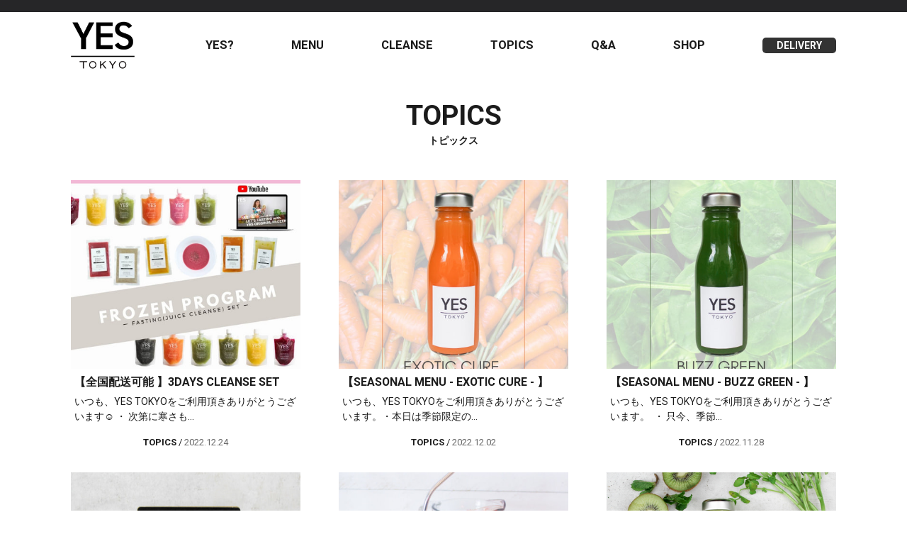

--- FILE ---
content_type: text/html; charset=utf-8
request_url: https://yes-tokyo.jp/juice/archive/2022/
body_size: 4617
content:

<!doctype html>
<html lang="ja" itemscope itemtype="http://schema.org/WebPage">
<head>
<meta charset="UTF-8">
<title>TOPICS（トピックス）｜YES TOKYO JUICE ｜イエスジュース</title>
<meta name="description" content="イエスジュース（YES TOKYO）は、中目黒、二子玉川にあるコールドプレスジュースショップです。コールドプレスジュースの他にプロテインスムージーやパワーサラダ、アサイーボウルなどもご用意しております。
ジュースクレンズのご予約、デリバリー、ケータリングも承っております。">
<meta name="keywords" content=" YES TOKYO,イエスジュース,YESジュース,コールドプレスジュース,ジュースクレンズ,ジュース,二子玉川,中目黒,代官山,恵比寿,東京,ジュースクレンズ,ネット予約,デリバリー,ケータリング,ダイエット">
<meta property="og:type" content="article">
<meta property="og:locale" content="ja_JP">
<meta property="og:title" content="TOPICS（トピックス）｜YES TOKYO JUICE ｜イエスジュース">
<meta property="og:url" content="https://yes-tokyo.jp/juice/topics.html">
<meta property="og:description" content="イエスジュース（YES TOKYO）は、中目黒、二子玉川にあるコールドプレスジュースショップです。コールドプレスジュースの他にプロテインスムージーやパワーサラダ、アサイーボウルなどもご用意しております。
ジュースクレンズのご予約、デリバリー、ケータリングも承っております。">
<meta property="og:site_name" content="YES TOKYO JUICE ｜イエスジュース">
<meta property="og:image" content="https://yes-tokyo.jp/juice/images/common/apple-touch-icon.png">
<meta property="fb:app_id" content="">
<meta name="twitter:card" content="summary_large_image">
<meta name="twitter:site" content="@">
<meta name="twitter:title" content="TOPICS（トピックス）｜YES TOKYO JUICE ｜イエスジュース">
<meta name="twitter:description" content="イエスジュース（YES TOKYO）は、中目黒、二子玉川にあるコールドプレスジュースショップです。コールドプレスジュースの他にプロテインスムージーやパワーサラダ、アサイーボウルなどもご用意しております。
ジュースクレンズのご予約、デリバリー、ケータリングも承っております。">
<meta name="twitter:image" content="https://yes-tokyo.jp/juice/images/common/apple-touch-icon.png">
  <meta name="viewport" content="width=device-width,initial-scale=1">
  <link rel="icon" href="https://yes-tokyo.jp/images/common/favicon.ico">
 <link rel="shortcut icon" type="image/x-icon" href="https://yes-tokyo.jp/images/common/apple-touch-icon.png">
  <script src="https://ajax.googleapis.com/ajax/libs/jquery/1.7.0/jquery.min.js"></script>
  <link href="https://fonts.googleapis.com/icon?family=Material+Icons" rel="stylesheet">
  <!--slick--->
  <link rel="stylesheet" type="text/css" href="https://yes-tokyo.jp/css/slick.css" media="screen" />
  <link rel="stylesheet" type="text/css" href="https://yes-tokyo.jp/css/slick-theme.css" media="screen" />
  <!--/slick-->
<link rel="stylesheet" href="https://yes-tokyo.jp/css/common.css?20240304">
  <link rel="stylesheet" href="https://yes-tokyo.jp/juice/css/juice.css?2023010">
<!-- Google Tag Manager -->
<script>(function(w,d,s,l,i){w[l]=w[l]||[];w[l].push({'gtm.start':
new Date().getTime(),event:'gtm.js'});var f=d.getElementsByTagName(s)[0],
j=d.createElement(s),dl=l!='dataLayer'?'&l='+l:'';j.async=true;j.src=
'https://www.googletagmanager.com/gtm.js?id='+i+dl;f.parentNode.insertBefore(j,f);
})(window,document,'script','dataLayer','GTM-W96QMHZ');</script>
<!-- End Google Tag Manager -->
</head>
<body id="juice">
<!-- Google Tag Manager (noscript) -->
<noscript><iframe src="https://www.googletagmanager.com/ns.html?id=GTM-W96QMHZ"
height="0" width="0" style="display:none;visibility:hidden"></iframe></noscript>
<!-- End Google Tag Manager (noscript) -->
<header>
    <div class="contents header-block">
                        <div class="header-logo"><a href="https://yes-tokyo.jp/juice/"><img src="https://yes-tokyo.jp/images/common/top_logo.png?1528077413" alt="YES TOKYO"></a></div>
                <nav>
            <div class="header-sp-menu">
                <a class="header-sp-menu-bt" id="js-sp-menu"><img src="https://yes-tokyo.jp/images/common/bars.png"></a>
            </div>
            <ul class="header-nav">
               <li class="header-nav__item"><a href="https://yes-tokyo.jp/juice/aboutus.html">YES?</a></li>
                <li class="header-nav__item"><a href="https://yes-tokyo.jp/juice/menu.html" >MENU</a></li>
                <li class="header-nav__item"><a href="https://yes-tokyo.jp/juice/cleanse.html">CLEANSE</a></li>
                <li class="header-nav__item"><a href="https://yes-tokyo.jp/juice/topics.html">TOPICS</a></li>
                <li class="header-nav__item"><a href="https://yes-tokyo.jp/juice/qa.html">Q&A </a></li>
                <li class="header-nav__item menu-item--have-sub">
                     <a href="#">SHOP</a>
                     <ul class="header-sub-menu">
                                        <li class="header-sub-menu__item"><a class="text-white"  href="https://yes-tokyo.jp/shop/shop-nakameguro.html" >中目黒</a></li>
                                        <li class="header-sub-menu__item"><a class="text-white"  href="https://yes-tokyo.jp/shop/shop-futakotamagawa.html" >二子玉川</a></li>
                                        <li class="header-sub-menu__item"><a class="text-white"  href="https://yes-tokyo.jp/shop/shop-akasaka.html" >赤坂</a></li>
                                        </ul>
                </li>
                <li class="header-nav__item menu-item--bg-black"><a href="https://yes-tokyo.jp/delivery.html" >DELIVERY</a></li>
            </ul>
        </nav>
    </div>
</header>

    <main id="news">
		<section class="contents">
			<h1 class="title">TOPICS<span>トピックス</span></h1>
        　　	          		       		     <div class="lists">
                                 	<article class="list">
                        <a href="https://yes-tokyo.jp/juice/topics/frozen-3days/">
                                                        <img class="list-thumbnail" src="https://yes-tokyo.jp/juice/.assets/thumbnail/IMG_5764-480si.jpg">                                                        <div class="list-box">
                                <h2 class="list-box__title">【全国配送可能 】3DAYS CLEANSE SET</h2>
                                 <div class="list-box__body">いつも、YES TOKYOをご利用頂きありがとうございます☺︎ ・ 次第に寒さも...</div>
                                <div class="list-box-meta"><span class="list-box-meta__category">TOPICS</span> / <span class="list-box-meta__date">2022.12.24</span></div>
                            </div>
                        </a>
                    </article>
           		                  		                	<article class="list">
                        <a href="https://yes-tokyo.jp/juice/topics/seasonal-exoticcure/">
                                                        <img class="list-thumbnail" src="https://yes-tokyo.jp/juice/.assets/thumbnail/B5488D95-3538-4B92-BEEC-53C1B77F7C81-480si.jpeg">                                                        <div class="list-box">
                                <h2 class="list-box__title">【SEASONAL MENU - EXOTIC CURE - 】</h2>
                                 <div class="list-box__body">いつも、YES TOKYOをご利用頂きありがとうございます。⁡・本日は季節限定の...</div>
                                <div class="list-box-meta"><span class="list-box-meta__category">TOPICS</span> / <span class="list-box-meta__date">2022.12.02</span></div>
                            </div>
                        </a>
                    </article>
           		                  		                	<article class="list">
                        <a href="https://yes-tokyo.jp/juice/topics/seasonal-buzz-green/">
                                                        <img class="list-thumbnail" src="https://yes-tokyo.jp/juice/.assets/thumbnail/IMG_5070-480si.jpg">                                                        <div class="list-box">
                                <h2 class="list-box__title">【SEASONAL MENU - BUZZ GREEN - 】</h2>
                                 <div class="list-box__body">いつも、YES TOKYOをご利用頂きありがとうございます。 ⁡ ・ 只今、季節...</div>
                                <div class="list-box-meta"><span class="list-box-meta__category">TOPICS</span> / <span class="list-box-meta__date">2022.11.28</span></div>
                            </div>
                        </a>
                    </article>
           		                  		                	<article class="list">
                        <a href="https://yes-tokyo.jp/juice/topics/pair-cleanse-set/">
                                                        <img class="list-thumbnail" src="https://yes-tokyo.jp/juice/.assets/thumbnail/IMG_9700-480si.jpg">                                                        <div class="list-box">
                                <h2 class="list-box__title">【Pair Clenase -ペアクレンズ- 】販売スタート！</h2>
                                 <div class="list-box__body">いつもYES TOKYOをご利用いただき誠にありがとうございます☺︎ ・ 今回は...</div>
                                <div class="list-box-meta"><span class="list-box-meta__category">TOPICS</span> / <span class="list-box-meta__date">2022.11.25</span></div>
                            </div>
                        </a>
                    </article>
           		                  		                	<article class="list">
                        <a href="https://yes-tokyo.jp/juice/topics/seasonal-menumango-bingo/">
                                                        <img class="list-thumbnail" src="https://yes-tokyo.jp/juice/.assets/thumbnail/seasonal01-480si.jpg">                                                        <div class="list-box">
                                <h2 class="list-box__title">【SEASONAL MENU】MANGO BINGO</h2>
                                 <div class="list-box__body">いつも、YES TOKYOをご利用頂きありがとうございます。 ⁡ ・ 8月より販...</div>
                                <div class="list-box-meta"><span class="list-box-meta__category">TOPICS</span> / <span class="list-box-meta__date">2022.08.12</span></div>
                            </div>
                        </a>
                    </article>
           		                  		                	<article class="list">
                        <a href="https://yes-tokyo.jp/juice/topics/seasonal-menu-1/">
                                                        <img class="list-thumbnail" src="https://yes-tokyo.jp/juice/.assets/thumbnail/5_02-%282%29-480si.png">                                                        <div class="list-box">
                                <h2 class="list-box__title">【SEASONAL MENU】Fresh MB</h2>
                                 <div class="list-box__body">いつも、YES TOKYOをご利用頂きありがとうございます。 ・ 本日ご紹介する...</div>
                                <div class="list-box-meta"><span class="list-box-meta__category">TOPICS</span> / <span class="list-box-meta__date">2022.05.06</span></div>
                            </div>
                        </a>
                    </article>
           		                  		                	<article class="list">
                        <a href="https://yes-tokyo.jp/juice/topics/seasonal-menuperfect-lilac/">
                                                        <img class="list-thumbnail" src="https://yes-tokyo.jp/juice/.assets/thumbnail/5_berry-%282%29-480si.png">                                                        <div class="list-box">
                                <h2 class="list-box__title">【SEASONAL MENU】Perfect Lilac</h2>
                                 <div class="list-box__body">いつも、YES TOKYOをご利用頂きありがとうございます。 ⁡・ 本日、ご紹介...</div>
                                <div class="list-box-meta"><span class="list-box-meta__category">TOPICS</span> / <span class="list-box-meta__date">2022.05.04</span></div>
                            </div>
                        </a>
                    </article>
           		                  		                	<article class="list">
                        <a href="https://yes-tokyo.jp/juice/topics/seasonal-menueasy-green/">
                                                        <img class="list-thumbnail" src="https://yes-tokyo.jp/juice/.assets/thumbnail/5_EG-480si.png">                                                        <div class="list-box">
                                <h2 class="list-box__title">【SEASONAL MENU】Easy Green</h2>
                                 <div class="list-box__body">いつも、YES TOKYOをご利用頂きありがとうございます。 ⁡・ 本日、ご紹介...</div>
                                <div class="list-box-meta"><span class="list-box-meta__category">TOPICS</span> / <span class="list-box-meta__date">2022.05.02</span></div>
                            </div>
                        </a>
                    </article>
           		                  		                	<article class="list">
                        <a href="https://yes-tokyo.jp/juice/topics/gw/">
                                                        <img class="list-thumbnail" src="https://yes-tokyo.jp/juice/.assets/thumbnail/31-480si.png">                                                        <div class="list-box">
                                <h2 class="list-box__title">【期間限定】GWキャンペーン開催中！</h2>
                                 <div class="list-box__body">⁡いつもYES TOKYOをご利用いただき誠にありがとうございます。⁡・本日から...</div>
                                <div class="list-box-meta"><span class="list-box-meta__category">TOPICS</span> / <span class="list-box-meta__date">2022.04.29</span></div>
                            </div>
                        </a>
                    </article>
           		                  		                	<article class="list">
                        <a href="https://yes-tokyo.jp/juice/topics/online-shop-citrus-6-set--half-cleanse/">
                                                        <img class="list-thumbnail" src="https://yes-tokyo.jp/juice/.assets/thumbnail/yes_03-480si.jpg">                                                        <div class="list-box">
                                <h2 class="list-box__title">【ONLINE SHOP 限定】CITRUS 6 SET -Half Cleanse-</h2>
                                 <div class="list-box__body">いつもYES TOKYOをご利用いただき誠にありがとうございます☺︎ ・ 本日は...</div>
                                <div class="list-box-meta"><span class="list-box-meta__category">TOPICS</span> / <span class="list-box-meta__date">2022.04.18</span></div>
                            </div>
                        </a>
                    </article>
           		                  		                	<article class="list">
                        <a href="https://yes-tokyo.jp/juice/topics/online-shop-oc8-set--juice-cleanse/">
                                                        <img class="list-thumbnail" src="https://yes-tokyo.jp/juice/.assets/thumbnail/yes_04-480si.jpg">                                                        <div class="list-box">
                                <h2 class="list-box__title">【ONLINE SHOP 限定】OC.8 SET -Juice Cleanse-</h2>
                                 <div class="list-box__body">いつもYES TOKYOをご利用いただき誠にありがとうございます☺︎ ・ 本日は...</div>
                                <div class="list-box-meta"><span class="list-box-meta__category">TOPICS</span> / <span class="list-box-meta__date">2022.04.15</span></div>
                            </div>
                        </a>
                    </article>
           		                  		                	<article class="list">
                        <a href="https://yes-tokyo.jp/juice/topics/seasonal-menusakura-fes/">
                                                        <img class="list-thumbnail" src="https://yes-tokyo.jp/juice/.assets/thumbnail/16-480si.png">                                                        <div class="list-box">
                                <h2 class="list-box__title">【SEASONAL MENU】SA・KU・RA Fes</h2>
                                 <div class="list-box__body">いつも、YES TOKYOをご利用頂きありがとうございます。 ・ 本日ご紹介する...</div>
                                <div class="list-box-meta"><span class="list-box-meta__category">TOPICS</span> / <span class="list-box-meta__date">2022.04.14</span></div>
                            </div>
                        </a>
                    </article>
           		                   </div>
                 <ul class="page-nation">
                                                               <li class="page-nation__item page-nation--next"><a href="https://yes-tokyo.jp/juice/archive/2022/?page=2"  class="onreplace">NEXT<img src="https://yes-tokyo.jp/images/common/right-arrow.png"></a></li>
                                       </ul>
         		         		</section>
     
		<aside class="contents archives-nav">
    <nav>
        <ul class="archives-nav-items">
            <li class="archives-nav__item"><a href="https://yes-tokyo.jp/studio/studioinformation.html">STUDIO</a></li>
             <li class="archives-nav__item"><a href="https://yes-tokyo.jp/media.html">MEDIA</a></li>
             <li class="archives-nav__item"><a href="https://yes-tokyo.jp/works.html" >WORKS</a></li>
             <li class="archives-nav__item"><a href="https://yes-tokyo.jp/juice/topics.html">TOPICS</a></li>
             <li class="archives-nav__item"><a href="https://yes-tokyo.jp/news.html" >NEWS</a></li>
        </ul>
        <ul class="archives-nav-items">
                        <li class="archives-nav__item"><a href="https://yes-tokyo.jp/juice/archive/2026/">2026年</a></li>
                        <li class="archives-nav__item"><a href="https://yes-tokyo.jp/juice/archive/2025/">2025年</a></li>
                        <li class="archives-nav__item"><a href="https://yes-tokyo.jp/juice/archive/2024/">2024年</a></li>
                        <li class="archives-nav__item"><a href="https://yes-tokyo.jp/juice/archive/2023/">2023年</a></li>
                        <li class="archives-nav__item"><a href="https://yes-tokyo.jp/juice/archive/2022/">2022年</a></li>
                        <li class="archives-nav__item"><a href="https://yes-tokyo.jp/juice/archive/2021/">2021年</a></li>
                        <li class="archives-nav__item"><a href="https://yes-tokyo.jp/juice/archive/2020/">2020年</a></li>
                        <li class="archives-nav__item"><a href="https://yes-tokyo.jp/juice/archive/2019/">2019年</a></li>
                        <li class="archives-nav__item"><a href="https://yes-tokyo.jp/juice/archive/2018/">2018年</a></li>
                        <li class="archives-nav__item"><a href="https://yes-tokyo.jp/juice/archive/2017/">2017年</a></li>
                        <li class="archives-nav__item"><a href="https://yes-tokyo.jp/juice/archive/2016/">2016年</a></li>
                    </ul>
    </nav>
</aside>

	</main>

    <footer class="contents--full">
        <div class="contents">
            <div class="footer-menu">
                <div class="footer-menu-block footer-menu-block--links">
                   <ul>
                         <li class="footer-nav__item"><a href="https://yes-tokyo.jp/juice/">TOP</a></li>
                        <li class="footer-nav__item"><a href="https://yes-tokyo.jp/juice/aboutus.html">YES?</a></li>
                        <li class="footer-nav__item"><a href="https://yes-tokyo.jp/juice/menu.html" >MENU</a></li>
                        <li class="footer-nav__item"><a href="https://yes-tokyo.jp/juice/cleanse.html">CLEANSE</a></li>
                        <li class="footer-nav__item"><a href="https://yes-tokyo.jp/juice/cold-pressed-juice.html">COLD PRESSED JUICE</a></li>
                   </ul>
                   <ul>
                        <li class="footer-nav__item"><a href="https://yes-tokyo.jp/juice/topics.html">TOPICS</a></li>
                       <li class="footer-nav__item"><a href="https://yes-tokyo.jp/juice/counseling.html">診断</a></li>
                       <li class="footer-nav__item"><a href="https://yes-tokyo.jp/juice/recruit.html" >RECRUIT</a></li>
                       <li class="footer-nav__item"><a href="https://yes-tokyo.jp/columns/">COLUMNS</a></li>
                  </ul>
                   <ul>
                        <li class="footer-nav__item"><a href="https://yes-tokyo.jp/">YES OFFICIAL</a></li>
                        <li class="footer-nav__item"><a href="https://yes-tokyo.jp/studio/">YES STUDIO</a></li>
                        <li class="footer-nav__item"><a href="https://store.yes-tokyo.jp/" target="_blank" >ONLINE SHOP</a></li>
                        <li class="footer-nav__item"><a href="https://yes-tokyo.jp/catering.html">CATERING</a></li>
                        <li class="footer-nav__item"><a href="https://yes-tokyo.jp/delivery.html">DELIVERY</a></li>
                   </ul>
               </div>
               <div class="footer-menu-block">
                <div class="footer-menu-block-items">
                    <div class="footer-menu-block__title">お問合わせ</div>
                    <div class="footer-menu-block-btn">
                        <div class="footer-menu-block-btn__item footer-menu-block-btn__item--phone"><a href="tel:0337604717"><i class="material-icons">phone</i>03-3760-4717</a></div>
                        <div class="footer-menu-block-btn__item footer-menu-block-btn__item--email"><a href="https://yes-tokyo.jp/juice/contact.html"><i class="material-icons">email</i>メール</a></div>
                    </div>
                 </div>
                <div class="footer-menu-block-items">
                     <div class="footer-menu-block__title">SHOP</div>
                     <div class="footer-menu-block-btn">
                         <div class="footer-menu-block-btn__item"><a href="https://yes-tokyo.jp/shop/shop-nakameguro.html">中目黒</a></div>
                         <div class="footer-menu-block-btn__item"><a href="https://yes-tokyo.jp/shop/shop-futakotamagawa.html">二子玉川</a></div>
                     	<div class="footer-menu-block-btn__item"><a href="https://yes-tokyo.jp/shop/shop-tamaplaza.html">たまプラーザ</a></div>
                     </div>
                </div>
              </div>
            </div>
        </div>
        <div class="contents footer-sns footer-sns__sp">
            <div class="footer-sns__item"><a href="https://www.instagram.com/yestokyo/" target="_blank"><img src="https://yes-tokyo.jp/images/common/icon-instagram-w.png?1528077413"></a></div>
             <div class="footer-sns__item"><a href="https://www.facebook.com/YES-TOKYO-%E4%B8%AD%E7%9B%AE%E9%BB%92-686208404851156/"  target="_blank"><img src="https://yes-tokyo.jp/images/common/icon-facebook-w.png?1528077413"></a></div>
            <div class="footer-sns__item"><a href="https://www.youtube.com/channel/UCZHbBdJkh86vymB_uJGGl1g?view_as=subscriber"  target="_blank"><img src="https://yes-tokyo.jp/images/common/icon-youtube.png"></a></div>
        </div>
        <div class="contents--full footer-information">
            <div class="contents">
                <div class="footer-information-menu">
                    <div class="footer-logo">
                        <a href="https://yes-tokyo.jp/juice/"><img src="https://yes-tokyo.jp/images/common/YES-TOKYO_w.png"></a>
                    </div>
                    <ul class="footer-links">
                        <li><a href="https://yes-tokyo.jp/privacy.html">プライバシーポリシー</a></li>
                        <li><a href="https://yes-tokyo.jp/company.html">会社概要</a></li>
                    </ul>
                    <div class="footer-sns footer-sns__pc">
                        <div class="footer-sns__item"><a href="https://www.instagram.com/yestokyo/" target="_blank"><img src="https://yes-tokyo.jp/images/common/icon-instagram-w.png?1528077413"></a></div>
                        <div class="footer-sns__item"><a href="https://www.facebook.com/YES-TOKYO-%E4%B8%AD%E7%9B%AE%E9%BB%92-686208404851156/"  target="_blank"><img src="https://yes-tokyo.jp/images/common/icon-facebook-w.png?1528077413"></a></div>
                       <div class="footer-sns__item"><a href="https://www.youtube.com/channel/UCZHbBdJkh86vymB_uJGGl1g?view_as=subscriber"  target="_blank"><img src="https://yes-tokyo.jp/images/common/icon-youtube.png"></a></div>
                    </div>
                </div>
            </div>
        </div>
        <div class="contents--full footer-address">
            <div class="contents">
                <address class="footer-address__copyright">&copy; Copyright 2020 YES TOKYO. All rights reserved. </address>
            </div>
        </div>
    </footer>
     <script src="https://cdnjs.cloudflare.com/ajax/libs/jquery-cookie/1.4.1/jquery.cookie.min.js"></script>
    <script src="https://yes-tokyo.jp/juice/js/slick.min.js?1528077413"></script>
    <script src="https://yes-tokyo.jp/js/common.js?2020072711"></script>
<script src="https://form.movabletype.net/dist/parent-loader.js" defer async></script></body>
</html>



--- FILE ---
content_type: text/css
request_url: https://yes-tokyo.jp/css/common.css?20240304
body_size: 6873
content:
@charset "UTF-8";
/* CSS Document */
@import url('https://fonts.googleapis.com/css?family=Roboto:400,500,700,900&display=swap');
/**-------------------------------------------
リセット
*/
html, body, div, span, applet, object, iframe,
h1, h2, h3, h4, h5, h6, p, blockquote, pre,
a, abbr, acronym, address, big, cite, code,
del, dfn, em, img, ins, kbd, q, s, samp,
small, strike, strong, sub, sup, tt, var,
b, u, i, center,
dl, dt, dd, ol, ul, li,
fieldset, form, label, legend,b
table, caption, tbody, tfoot, thead, tr, th, td,
article, aside, canvas, details, embed,
figure, figcaption, footer, header, hgroup,
menu, nav, output, ruby, section, summary,
time, mark, audio, video {
	margin: 0;
	padding: 0;
	border: 0;
	vertical-align: baseline;
}
article, aside, details, figcaption, figure,
footer, header, hgroup, menu, nav, section {
	display: block;
}
body {
	line-height: 1;
}
ol, ul {
	list-style: none;
}
blockquote, q {
	quotes: none;
}
blockquote:before, blockquote:after,
q:before, q:after {
	content: '';
	content: none;
}
table {
	border-collapse: collapse;
	border-spacing: 0;
}
a{
	text-decoration: none;
}
input{
	border: none;
	padding: 0;
	margin: 0;
}
button{
	background-color: transparent;
}
/* iOSでのデフォルトスタイルをリセット */
input[type="submit"],
input[type="button"] {
	border-radius: 0;
	-webkit-box-sizing: content-box;
	-webkit-appearance: button;
	appearance: button;
	border: none;
	box-sizing: border-box;
	cursor: pointer;
}
input[type="submit"]::-webkit-search-decoration,
input[type="button"]::-webkit-search-decoration {
	display: none;
}
input[type="submit"]::focus,
input[type="button"]::focus {
	outline-offset: -2px;
}
@media (min-width: 768px) {
	a[href*="tel:"] {
		pointer-events: none;
		cursor: default;
		text-decoration: none;
	}
}
/**-------------------------------------------
共通
*/
html,body{
	font-family: 'Roboto',"ヒラギノ角ゴ Pro", "Hiragino Kaku Gothic Pro", メイリオ, Meiryo, Osaka, "ＭＳ Ｐゴシック", "MS PGothic", sans-serif;
	font-size:14px;
	line-height: 18px;
	background:#FFFFFF;
	color:#1b1b1b;
}
.center     {text-align:center;}
.left       {text-align:left;}
.right      {text-align:right;}
.notes		{ color:#FD0206;}
.font-bold		{font-weight:bold;}
.text-pink  {color: #e24386}
/*端末*/
.view-sp{
	display: none;
}
@media (max-width: 768px) {
	.view-sp{
		display: block;
	}
}
/*TITLE*/
h1,h2,h3,h4{
	font-weight:bold;
}
.title{
	text-align: center;
	font-weight: bold;
	font-size: 2.8rem;
	line-height: 3.3rem;
	padding: 10px 0 30px 0;
 }
.title span{
	display: block;
	font-size: 1rem;
	line-height: 1.1rem;
	margin: 5px 0 0 0;
}
.sub-title{
	text-align: center;
	font-weight: bold;
	font-size: 2rem;
	line-height: 2.4rem;
	padding: 20px 0;
}
.sub-title span{
	display: block;
	font-size: 1rem;
	line-height: 1.1rem;
	margin: 5px 0 0 0;
}
.small-title{
	text-align: center;
	font-weight: bold;
	font-size: 1.5rem;
	line-height: 1.6rem;
	padding: 20px 0;
}
.small-title__left-icon{
	position: relative;
}
.small-title__left-icon a{
	position: absolute;
	top: 16px;
	margin: 0 0 0 12px;
	width: 25px;
}
@media (max-width: 768px) {
	.title{
		padding: 0 0 20px 0;
	}
	.title span{
		margin: 0;
	}
}
/*P*/
p{
	line-height: 2rem;
}
/*IMG*/
img	{
	margin:0;
	padding:0;
	border:none;
	vertical-align:text-top;
}
@media (max-width: 768px) {
	img	{
		width: 100%;
	}
}
/*LINK*/
a{
	text-decoration:none;
	color:#1b1b1b;
	box-sizing: border-box;
	-webkit-transition: all 0.5s;
	transition: all 0.5s;
}
a.text-white{
	color: #ffffff;
}
.link-arrow:after{
	content: '';
	display: inline-block;
	background-image: url("../images/common/arrow_forward.png");
	background-size: cover;
	width: 15px;
	height: 15px;
	vertical-align: middle;
	margin: 0 0 0 5px;
}
@media (min-width: 768px) {
	a:hover {
		color: #e24386;
	}
}
/*IMAGE HOVER*/
@media (min-width: 768px) {
	a img::before,
	a img::after {
		position: absolute;
		z-index: -1;
		display: block;
		content: '';
	}
	a img,
	a img::before,
	a img::after {
		-webkit-box-sizing: border-box;
		-moz-box-sizing: border-box;
		box-sizing: border-box;
		-webkit-transition: all .3s;
		transition: all .3s;
	}
	a img:hover{
		filter:alpha(opacity=70);
		-moz-opacity: 0.7;
		opacity: 0.7;
	}
	a img:hover.on-replace{
		opacity: 1;
	}
}
/*FADEIN*/
.fadein{
	opacity: 0;
	transform: translateY(20px);
	transition: all 1s;
}
/**-------------------------------------------
レイアウト
*/
.contents{
	width:1080px;
	min-width: 1080px;
	margin: 0 auto;
	padding: 20px 0;
}
.contents--full{
	width:100%;
	min-width: 1080px;
	margin: 0 auto;
	padding: 20px 0;
}
.contents--inner{
	width:980px;
	min-width: 980px;
	margin: 0 auto;
	padding: 20px 0;
}
.contents--body{
	width: 780px;
	margin: 0 auto;
}
@media (max-width: 768px) {
	.contents,
	.contents--inner,
	.contents--body{
		width:100%;
		min-width:100%;
		padding: 40px 10px;
		box-sizing: border-box;
	}
	.contents--full{
		padding: 10px 0;
		min-width:100%;
	}
}
/**-------------------------------------------
パーツ
*/
/*BTN*/
/*親要素*/
/*オーダーボタン*/
.btn-orders{
	display: -webkit-inline-flex;
	display: flex;
	justify-content: space-between;
	flex-wrap:nowrap;
	flex-diretion: row;
	align-items: center;
	margin: 20px auto;
}
.btn-order{
	width: 47%;
}
.btn-order.center {
	margin: 0 auto;
}
.btn-order .btn{
	font-size: 2.2rem;
	line-height: 2.2rem;
	padding: 26px;
	position: relative;
	letter-spacing: 0.2rem;
}
.btn-order .btn-order-remarks{
	display: block;
	font-size: 1.2rem;
	line-height: 1.2rem;
	font-weight: normal;
	margin: 7px 0 0 0;
	letter-spacing: 0.1rem;
}
.btn-order .btn-arrow:after{
	content: '';
	display: inline-block;
	background-image: url("../images/common/arrow_forward_w.png");
	background-size: cover;
	width: 30px;
	height: 30px;
	position: absolute;
	right: 16px;
	top:0;
	bottom: 0;
	margin: auto;
	transition: 0.3s;
}
.btn-order .btn-launch:after{
	content: '';
	display: inline-block;
	background-image: url("../images/common/launch_w.png");
	background-size: cover;
	width: 30px;
	height: 30px;
	position: absolute;
	right: 16px;
	top:0;
	bottom: 0;
	margin: auto;
	transition: 0.3s;
}
.btn-order-description{
	font-weight: bold;
	font-size:0.9rem;
	text-align: center;
	display: block;
	margin: 3px 0 0 0;
}
@media (min-width: 768px) {
	.btn.green:hover{
		background-color: #026628
	}
	.btn-order .btn-arrow:hover:after,
	.btn-order .btn-launch:hover:after{
		right: 10px;
	}
}
@media (max-width: 768px) {
	.btn-orders{
		flex-wrap:wrap;
	}
	.btn-order{
		width: 100%;
		margin: 15px 0;
	}
}
/*Aタグ*/
.btn{
	font-weight: bold;
	border-radius: 6px;
	display:inline-block;
	text-align: center;
	padding: 13px 20px;
}
.btn.black{
	background-color: #333333;
	color: #ffffff;
}
.btn.green{
	background-color: #048836;
	color: #ffffff;
}
.btn.block{
	display: block;
}
.btn-phone__pc{
	display: inline-block;
}
.btn-phone__sp{
	display: none;
}
.more{
	font-weight: bold;
	margin:20px 0 0 0;
	text-align:right;
}
.more a{
	color:#282828;
}
@media (min-width: 768px) {
	.more a:hover {
		color: #e24386;
	}
	.btn.black:hover{
		background-color: #e24386;
	}
}
@media (max-width: 768px) {
	.btn-phone__pc{
		display: none;
	}
	.btn-phone__sp{
		display: inline-block;
	}
	.more{
		text-align: center;
	}
	.more a{
		border-radius: 20px;
		padding: 10px;
		background: #282828;
		color: #fff;
		text-align: center;
		display: block;
		width: 100%;
		box-sizing: border-box;
	}
}
/*GO TOP*/
.move-page-top{
	position: fixed;
	right: 10px;
	bottom: 2px;
}
.move-page-top img{
	width:30px;
	height: auto;
}
/*KEU VISUAL*/
.hero-slider{
	margin:0 auto 20px auto;
	padding: 0;
}
.hero-slider img{
	width: 100%
}
.slick-dots{
	bottom: 5px;
}
.hero.contents--full{
	padding: 0;
	margin:0;
}
.hero img{
	width: 100%;
	/*height: 453px;
	object-fit: cover;*/
}
.hero img.big{
	height: auto;
}
@media (max-width: 768px) {
	.hero-slider {
		margin: 10px 0 0 0;
	}
	.hero-slider img {
		width: 100%;
	}
	.slick-slider{
		margin-bottom:0;
	}
	.slick-dots{
		bottom: -4px;
	}
	.hero.contents--full{
		margin: 10px  0;
	}
	.hero img{
		/*height: 300px;*/
	}
	.hero img.big{
		/*height: 400px;*/
		height: auto;
	}
}
/*JUICE 注意書き*/
.juice-notes{
	text-align: left;
	font-weight:bold;
	color:#910902;
	font-size: 1.6rem;
	line-height: 1.7rem;
}
.juice-notes .material-icons{
	color: #910902;
	font-size: 2rem;
	line-height: 2rem;
	vertical-align: middle;
	padding: 0 10px 0 0;
}
.juice-notes__text{
	display: inline-block;
	vertical-align: top;
}
@media (max-width: 768px) {
	.juice-notes{
		display: block;
		text-align: center;
	}
	.juice-notes .material-icons{
		padding: 0;
	}
	.juice-notes__text{
		text-align: left;
		margin: 7px 0 0 0;
	}
	.juice-notes__text br{
		display: none;
	}
}
/**-------------------------------------------
OVERLAY
*/
.overlay{
	display:none;
	background: rgba(0,0,0,0.9);
	position:fixed;
	top:0;
	z-index: 3;
	width:100%;
	height:100%;
}
.choose{
	position: absolute;
	top:0;
	bottom: 0;
	right: 0;
	left: 0;
	margin: auto;
	width:1080px;
	height: 300px;
}
.choose__title{
	font-size:2.5rem;
	line-height: 2.5rem;
	color: #fff;
	text-align: center;
	margin: 20px 0;
}
.choose-logs{
	margin: 40px auto;
	display: -webkit-inline-flex;
	display: flex;
	justify-content: center;
	flex-wrap:nowrap;
	flex-diretion: row;
	align-items: stretch;
}
.choose-log{
	width: 250px;
	position: relative;
	padding: 0 60px;
}
.choose-log:after{
	content:'';
	border-right:3px solid #868484;
	height: 100%;
	position: absolute;
	right: 0;
}
.choose-log img{
	width: 100%;
}
@media (max-width: 768px) {
	.choose{
		width: 100%;
		height: 500px;
	}
	.choose__title{
		margin: 0;
	}
	.choose-logs{
		display: block;
	}
	.choose-log {
		width: 150px;
		padding: 0;
		margin: 42px auto;
		display: block;
	}
	.choose-log:after{
		content: unset;
	}
}
/**-------------------------------------------
HEADER
*/
header{
	background-color: rgba(255, 255, 255, 0.95);
	border-top: 17px solid #262628;
	min-width: 1080px;
}
@media (max-width: 768px) {
	header{
		min-width: 100%;
	}
}
header nav{
	width: 100%;
}
.header-block{
	padding: 11px 0;
	margin: 0 auto;
	display: -webkit-inline-flex;
	display: flex;
	justify-content: space-between;
	flex-wrap:nowrap;
	flex-diretion: row;
	align-items: center;
	box-sizing: border-box;
}
.header-logo img{
	width:90px;
	vertical-align: top;
}
.header-nav{
	display: -webkit-inline-flex;
	display: flex;
	justify-content: space-between;
	flex-wrap:nowrap;
	flex-diretion: row;
	align-items: center;
	margin: 0 0 0 50px;
}
.header-nav__item{
	font-weight: bold;
	font-size: 1.2rem;
	line-height: 1.2rem;
	position: relative;
}
.header-sub-menu {
	opacity: 0;
	position: absolute;
	width: 140px;
	background-color: rgba(40,40,40,0.9);
	visibility: hidden;
	top: 50%;
	transition: 0s;
	margin: 7px 0 0 0;
}
.menu-item--have-sub:hover .header-sub-menu{
	visibility: visible;
	opacity: 1;
	top: 100%;
}
.header-sub-menu__item a{
	padding: 15px 15px;
	display: block;
}
.menu-item--bg-black a{
	color: #fff;
	background-color: #333333;
	border-radius: 5px;
	padding: 3px 20px;
	font-size: 1rem;
}
@media (min-width: 768px) {
	.menu-item--bg-black a:hover{
		background-color: #e24386;
	}
}
.header-sp-menu{
	display: none;
}
header{
	z-index: 1;
}
.header-sub-menu{
	z-index: 2;
}
/*追従*/
.fixedBox {
	position: fixed;
	top: 0;
	left: 0;
	right: 0;
	z-index: 1;
}
@media (max-width: 768px) {
	.fixedBox {
		padding: 0;
		background: none;
	}
}
@media (max-width: 768px) {
	/*ヘッダー*/
	.header-block{
		width: 100%;
		padding: 8px 0 0px 8px;
	}
	.header-logo img {
		width: 70px;
	}
	/*ハンバーガーメニュー*/
	.header-nav{
		display: none;
		background-color: rgba(40, 40, 40, 0.9);
		padding: 30px 20px 20px 20px;
		position: fixed;
		top: 0;
		left: 0;
		right: 0;
		margin: auto;
		box-sizing: border-box;
	}
	.header-nav__item{
		display: block;
		padding: 15px 0;
		border-bottom: 1px solid #424242;
		font-size: 1.2rem;
		text-align: center;
	}
	.header-nav__item a{
		color: #ffffff;
	}
	.menu-item--bg-black a{
		background-color: #e24386;
		padding: 10px 0;
		font-size: 1.2rem;
		display: block;
		text-align: center;
	}
	.menu-item--have-sub{
		display: none;
	}
	.header-nav{
		z-index: 1;
	}
	.header-sp-menu{
		z-index: 2;
	}
	/*ハンバーガー*/
	.header-sp-menu{
		display: block;
		position: absolute;
		top: 33px;
		right: 2px;
	}
	.fixedBox .header-sp-menu{
		top: 10px;
	}
	.header-sp-menu a {
		margin: 0 10px;
	}
	.header-sp-menu-bt {
		display: inline;
	}
	.header-sp-menu-bt img {
		width: 30px;
	}
}
/**-------------------------------------------
FOOTER
*/
footer{
	background-color: #333333;
	color:#ffffff;
	min-width: 1080px;
}
footer.contents--full{
	padding: 0;
}
footer a{
	color:#ffffff;
}
.footer-menu{
	margin: 20px 0;
	display: -webkit-inline-flex;
	display: flex;
	justify-content: space-between;
	flex-wrap:nowrap;
	flex-diretion: row;
}
.footer-menu-block--links{
	display: -webkit-inline-flex;
	display: flex;
	justify-content: space-between;
	flex-wrap: nowrap;
	flex-diretion: row;
	align-items: flex-start;
}
.footer-menu-block--links >  ul{
	margin: 0 100px 0 0;
}
.footer-nav__item{
	margin: 12px 0;
}
.footer-menu-block__title{
	margin: 0 0 10px 0;
}
.footer-information{
	background-color: #262626;
}
.footer-information-menu{
	display: -webkit-inline-flex;
	display: flex;
	justify-content: space-between;
	flex-wrap:nowrap;
	flex-diretion: row;
	align-items: center;
}
.footer-logo img{
	width: 60px;
}
.footer-links{
	width: 887px;
}
.footer-menu-block__title{
	font-weight: bold;
}
.footer-menu-block-btn{
	display: -webkit-inline-flex;
	display: flex;
	justify-content: space-between;
	flex-wrap: wrap;
	flex-diretion: row;
	align-items: center;
}
.footer-menu-block > .footer-menu-block-items:first-child{
	margin: 0 0 30px 0;
	width: 458px;
}
.footer-menu-block-btn > .footer-menu-block-btn__item {
	margin: 0 10px 14px 0;
	width: 47%;
}
.footer-menu-block-btn__item a{
	border-radius: 5px;
	background-color: #737374;
	text-align: center;
	display: block;
	width: 100%;
	padding: 4px 0;
	font-weight: bold;
	font-size: 1.1rem;
	transition: 0.3s;
}
.footer-menu-block-btn__item.map a {
	padding: 4px 0 4px 20px;
}
.footer-menu-block-btn__item a .material-icons{
	vertical-align: middle;
	font-size: 20px;
	margin: 0 5px 0 0;
	line-height: 20px;
}
@media (min-width: 768px) {
	.footer-menu-block-btn__item a:hover {
		background-color: #e24386;
		color: #ffffff;
		letter-spacing: 0.1rem;
	}
}
.footer-information {
	padding: 10px 0;
}
.footer-information .contents{
	padding: 0;
}
.footer-links li{
	display: inline-block;
}
.footer-links li:first-child{
	padding: 0 6px 0 0;
}
.footer-sns__sp{
	display:none;
}
.footer-sns__pc{
	display: block;
}
.footer-sns{
	width: 121px;
}
.footer-sns__item{
	display: inline-block;
	width: 32px;
}
.footer-sns__item{
	margin: 0 9px 0 0;
}
.footer-sns__item:last-child {
	margin:0;
}
.footer-sns__item img{
	width: 100%;
	vertical-align: middle;
}
.contents--full.footer-address{
	padding: 8px 0;
}
.footer-address .contents{
	padding: 0;
}
.footer-address{
	background-color: #1b1b1b;
}
.footer-address__copyright{
	font-size: 0.8rem;
	font-weight: normal;
	font-style: normal;
}
@media (max-width: 768px) {
	footer.contents--full{
		padding: 20px 0 0 0;
	}
	footer{
		min-width: 100%;
	}
	.footer-menu-block{
		margin: 0 auto 15px auto;
		width: 100%;
	}
	.footer-menu > .footer-menu-block:first-child{
		margin: 0;
		box-sizing: border-box;
	}
	.footer-menu{
		flex-direction: column-reverse;
		margin: 0;
	}
	.footer-nav__item{
		margin: 20px 0;
	}
	.footer-menu-block > .footer-menu-block-items:first-child {
		width: 100%;
	}
	.footer-menu-block-btn > .footer-menu-block-btn__item:first-child {
		margin: 0 0 14px 0;
	}
	.footer-menu-block-btn__item a{
		width: 100%;
		padding: 5px 0;
	}
	.footer-menu-block-btn__item a .material-icons{
		line-height: 17px;
	}
	.footer-menu-block--links > ul{
		margin: 0;
		width: 48%;
	}
	.footer-links{
		width: 100%;
		text-align: right;
	}
	.footer-information .contents{
		padding: 10px 10px;
	}
	.footer-sns__sp{
		display:block;
	}
	.footer-sns__pc{
		display: none;
	}
	.footer-sns__item{
		width:40px;
	}
	.footer-sns{
		text-align: center;
		margin: 2px auto 27px auto;
	}
	.footer-address .contents{
		padding: 0 10px;
	}
}
/**-------------------------------------------
NAV BANNER
*/
.contents--full.nav-banner{
	padding: 0;
}
.nav-banner{
	display: -webkit-inline-flex;
	display: flex;
	justify-content: space-between;
	flex-wrap: nowrap;
	flex-diretion: row;
	align-items: center;
}
.nav-banner-item{
	width: 50%;
	height: 403px;
	position: relative;
	margin: 0;
	overflow: hidden;
	background: #000;
}
.nav-banner-item-child{
	overflow: hidden;
	position: relative;
}
.nav-banner-item a{
	transition: 0.5s;
	width: 100%;
	height: 100%;
	display: block;
}
.nav-banner-item-description{
	position: absolute;
	top: 0;
	width: 100%;
	bottom: 0;
	margin: auto;
	height: 85px;
}
.nav-banner-item-description--short{
	height: 40px;
}
.nav-banner-item__title{
	font-size: 3rem;
	line-height: 3rem;
	text-align: center;
	font-weight: 500;
	transition: 0.5s;
	color: #333333;
	text-shadow: 0 0 10px rgba(0,0,0,0.1);
}
.nav-banner-item__title span{
	font-size:1.1rem;
	line-height: 1.8rem;
	display: block;
}
.nav-banner-item__thumbnail{
	width: 100%;
	height: 100%;
	object-fit: cover;
	vertical-align: top;
}
/*サイズ*/
.nav-banner-item--h-s{
	height: 150px;
}
.nav-banner-item--h-m{
	height: 269px;
}
.nav-banner-item--h-l{
	height: 600px;
}
.nav-banner-item--w-s{
	width: 40%;
}
.nav-banner-item--w-m{
	width: 60%;
}
.nav-banner-item--w-l{
	width: 70%;
}
.nav-banner-item--w-100{
	width: 100%;
}
.nav-banner-item__thumbnail--s{
	height: 300px;
}
.nav-banner-item--3column-s{
	width: 30%;
}
.nav-banner-item--3column-m{
	width:40%;
}
@media (min-width: 768px) {
	.nav-banner-item a:hover{
		transform: scale(1.1);
	}
	.nav-banner-item a:hover .nav-banner-item__thumbnail{
		opacity: 0.3;
	}
	.nav-banner-item a:hover .nav-banner-item__title{
		color: #e24386 ;
	}
	.nav-banner-item img:hover{
		opacity: 1;
	}
}
@media (max-width: 768px) {
	.contents.nav-banner{
		padding: 0 10px 20px 10px;
	}
	.nav-banner-item{
		width:50%;
		height: 163px;
	}
	.nav-banner-item__title{
		font-size: 1.5rem;
		line-height: 1.5rem;
		font-weight: bold;
	}
	.nav-banner-item__title span{
		font-size:1.1rem;
		line-height: 1.8rem;
		display: block;
	}
	.nav-banner-item__title--s{
		font-size:1.9rem;
		line-height:1.9rem;
	}
	.nav-banner-item-description{
		height: 51px;
	}
	.nav-banner-item-description--short{
		height: 27px;
	}
	.nav-banner-item--3column-s.sp-w-100{
		width:100%;
	}
	/*サイズ*/
	.nav-banner-item--h-s{
		height: 162px;
	}
	.nav-banner-item--h-m{
		height: 100px;
	}
	.nav-banner-item--h-l{
		height: 300px;
	}
	.nav-banner-item--w-s,
	.nav-banner-item--w-m,
	.nav-banner-item--w-l{
		width: 50%;
	}
	.nav-banner-item--w-100{
		width: 100%;
	}
	.nav-banner-item__thumbnail--s{
		height: 162px;
	}
}
/**-------------------------------------------
LIST
*/
.lists{
	display: -webkit-inline-flex;
	display: flex;
	justify-content: space-between;
	flex-wrap:wrap;
	flex-diretion: row;
	align-items: stretch;
}
.list{
	width:30%;
	margin: 0 0 21px 0px;
}
.list-thumbnail{
	vertical-align: top;
	width: 100%;
	height: 266px;
	object-fit: cover;
}
.list-box{
	text-align:left;
	margin:8px 5px;
}
.list-box__title{
	font-weight:bold;
	font-size:1.142rem;
	line-height: 1.5rem;
	margin: 0 0 7px 0;
}
.list-box__body{
	font-size: 1rem;
	line-height: 1.5rem;
}
.list-box-meta{
	font-size:0.928rem;
	text-align:center;
	margin: 17px auto 12px auto;
}
.list-box-meta__category{
	font-weight: bold;
}
.list-box-meta__date{
	color:#686868;
}
@media (min-width: 768px) {
	.list:hover{
		box-shadow:0px 0px 7px 0px rgba(0,0,0,0.21);
		-moz-box-shadow:0px 0px 7px 0px rgba(0,0,0,0.21);
		-webkit-box-shadow:0px 0px 7px 0px rgba(0,0,0,0.21);
	}
}
@media (max-width: 768px) {
	.list{
		width:100%;
		margin: 0 0 14px 0;
	}

}
/**-------------------------------------------
ASIDE
*/
aside{
	margin: 30px auto;
}
.aside{
	margin: 20px auto;
}
.aside---online-shop{
	margin: 46px auto;
}
.aside img{
	width:100%;
}
.instagram{
	display: -webkit-inline-flex;
	display: flex;
	justify-content: space-between;
	flex-wrap:wrap;
	flex-diretion: row;
	align-items: center;
	margin: 20px 0;
}
.instagram li{
	width: 340px;
}
.instagram li:nth-child(-n+3){
	margin: 0 0 30px 0;
}
.instagram img{
	width: 100%;
	height: 258px;
	object-fit: cover;
	vertical-align: top;
}
.instagram video{
	width: 100%;
	height: 258px;
	object-fit: cover;
	vertical-align: top;
}
@media (max-width: 768px) {
	aside{
		width: 100%;
		padding: 10px 15px;
	}
	.aside---online-shop {
		margin: 10px 0 15px 0;
	}
	.aside--instagram {
		margin: 0 0 33px 0;
	}
	.instagram{
		margin: 0;
	}
	.instagram li{
		width: 48.5%;
		margin: 0 0 12px 0;
	}
	.instagram li:nth-child(-n+3){
		margin: 0 0 12px 0;
	}
	.instagram img{
		height: 176px;
	}
	.instagram video{
		height: 176px;
	}
}
/**-------------------------------------------
PAGE NATION
*/
.page-nation{
	margin:40px 0;
	position: relative;
	height: 40px;
}
.page-nation__item{
	display:inline-block;
	width:49%;
	font-size:17px;
}
.page-nation__item img{
	width:50px;
	height:50px;
	vertical-align:middle;
}
.page-nation--next{
	text-align:right;
	position:absolute;
	right:0;
}
.page-nation--prev{
	position:absolute;
	left:0;
}
@media (max-width: 768px) {
	.page-nation{
		margin: 30px 0;
	}
	.page-nation__item{
		font-size: 15px;
	}
	.page-nation--prev:before {
		width: 40px;
		height: 40px;
		background-repeat: no-repeat;
	}
}
/**-------------------------------------------
SINGLE
*/
#single .title{
	text-align: center;
}
.single-meta{
	text-align: center;
}
.single-categories{
	font-weight: bold;
}
.single-body{
	margin:30px 0 0 0;
}
.single-body p img{
	max-width: 780px;
	margin: 20px 0;
	height: auto;
}
.single-body p.figure{
	text-align:center;
}
.single-body p.figure img{
	max-width: 780px;
	margin: 10px 0;
}
.single-body a{
	text-decoration:underline;
}
@media (max-width: 768px) {
	#single .contents{
		width: 100%;
	}
}
/**-------------------------------------------
ARCHIVES
*/
.archives-nav{
	text-align: center;
}
.archives-nav-items{
	margin: 20px 0;
	display: -webkit-inline-flex;
	display: flex;
	justify-content: center;
	flex-wrap:nowrap;
	flex-diretion: row;
	align-items: center;
}
.archives-nav__item:after{
	content:"｜";
	padding: 0 10px;
}
.archives-nav__item:last-child:after{
	content:"";
	padding: 0;
}
@media (max-width: 768px) {
	.archives-nav-items{
		flex-wrap:wrap;
		align-items: stretch;
	}
	.archives-nav__item{
		width: 100%;
	}
	.archives-nav__item a{
		width: 100%;
		height: 100%;
		display: inline-block;
		padding: 20px;
		border-top: 1px solid #EBE8E8;
	}
	.archives-nav__item:last-child{
		border-bottom:1px solid #EBE8E8;
	}
	.archives-nav__item:after{
		content: none;
	}
}
/**-------------------------------------------
Q&A
*/
.qa-box{
	border: 1px solid #f6f6f6;
	margin: 0px auto 4px auto;
}
.qa-header{
	padding: 15px 30px;
	display: -webkit-inline-flex;
	display: flex;
	justify-content: flex-start;
	flex-wrap:nowrap;
	flex-diretion: row;
	align-items: center;
	position: relative;
	cursor:pointer;
}
.qa-header:after{
	content: '';
	background-image:url("../../images/common/expand_more.png");
	background-size: cover;
	width: 50px;
	height: 50px;
	position: absolute;
	right:20px;
	top:0;
	bottom:0;
	margin: auto;
}
.qa-header.active:after{
	background-image:url("../../images/common/expand_less.png");
}
.qa-header__title{
	font-size: 1.3rem;
	line-height: 1.5rem;
}
.qa-icon{
	font-size: 3rem;
	line-height: 3rem;
	vertical-align: middle;
	margin: 0 20px 0 0;
	font-weight: normal;
	width:30px;
}
.qa-none{
	display: none;
}
.qa-body{
	padding: 24px 30px;
	background-color: #f6f6f6;
	display: -webkit-inline-flex;
	display: flex;
	justify-content: space-around;
	flex-wrap:nowrap;
	flex-diretion: row;
	align-items: self-start;
}
.qa-body-text{
	width:100%;
}
.qa-body p{
	margin: 0 0 13px 0;
}
@media (max-width: 768px) {
	.qa-box{
		margin: 0 auto 3px auto;
	}
	.qa-header {
		padding: 15px 10px;
	}
	.qa-header:after{
		width: 30px;
		height: 30px;
		right: 0px;
	}
	.qa-header__title{
		font-size:1rem;
		line-height: 1.2rem;
		padding: 0 23px 0 0;
	}
	.qa-icon{
		font-size: 2rem;
		line-height: 2rem;
		margin: 0 12px 0 0;
	}
	.qa-body {
		padding: 15px 10px;
	}
}
/**-------------------------------------------
Youtube
*/
.youtube {
	position: relative;
	padding-top: 40%;
}
.youtube iframe {
	position: absolute;
	top: 0;
	right: 0;
	width: 100%;
	height: 100%;
}
@media screen and (max-width: 768px){
	.youtube {
		padding-top: 53%;
	}
}


--- FILE ---
content_type: text/css
request_url: https://yes-tokyo.jp/juice/css/juice.css?2023010
body_size: 9305
content:
@charset "UTF-8";
/**-------------------------------------------
 COMMONに移動する
*/
.sp {
	display: none;
}
.pc {
	display: block;
}
@media (max-width: 768px) {
	.sp {
		display: block;
	}
	.pc {
		display: none;
	}
}

.text-link {
	text-decoration: underline;
	text-align: center;
	display: block;
	margin: 20px auto;
}
/**-------------------------------------------
HEADER
*/
.header-nav{
	margin: 0 0 0 100px;
}
@media (max-width: 768px) {
	.header-nav{
		margin: 0;
	}
}

/**-------------------------------------------
FOOTER
*/
.footer-menu > .footer-menu-block:first-child{
	margin: 0 10px;
}
/**-------------------------------------------
TOP
*/
.concept{
	text-align: center;
	margin: 30px auto;
}
.concept p{
	margin: 0 0 15px 0;
	font-size: 1.3rem;
}
.concept br{
	display: none;
}
.nav-banner-item-description--drink-chart{
	text-align: center;
	height: 204px;
}
.nav-banner-item__drink-chart-start{
	background-color: rgba(246, 246, 246, 0.9);
	border-radius: 50%;
	width: 100px;
	margin: 8px auto 0 auto;
	padding: 46px 8px;
	vertical-align: middle;
	text-align: center;
	display: inline-block;
	font-size: 1.7rem;
	font-weight: bold;
}
@media (max-width: 768px) {
	.concept p{
		margin: 0;
		font-size: 1.2rem;
	}
	.concept br{
		display: block;
	}
	.nav-banner-item-description--drink-chart{
		height: 111px;
	}
	.nav-banner-item-description--drink-chart .nav-banner-item__title{
		display: inline-block;
		vertical-align: middle;
		margin: 0 18px 0 0;
	}
	.nav-banner-item__drink-chart-start{
		margin: 0 auto;
		font-size: 1.5rem;
	}
}
/**-------------------------------------------
ABOUT US
*/
.juice-about{
	background:url('../images/juice_aboutus.jpg') 50% 0 no-repeat ;
	background-size:cover;
	object-fit: cover;
}
.juice-about-body{
	font-weight: bold;
}
/**-------------------------------------------
MENU
*/
.menu-booking{
	background-color: #f6f6f6;
	padding: 30px 20px;
	text-align: center;
}
.menu-booking__title{
	font-size: 1.2rem;
	margin: 0 0 12px 0;
	font-weight: bold;
}
.menu-booking__phone .material-icons{
	font-size:3rem;
	line-height: 3.1rem;
	vertical-align: middle;
	margin: 0 10px 0 0;
}
.menu-booking__phone a{
	color:#048836;
	font-size:3rem;
	line-height: 3.1rem;
	font-weight: bold;
	letter-spacing: 0.2rem;
}
.menu-booking__open-times{
	margin: 3px 0;
}
.menu-booking .juice-notes{
	margin: 25px auto 0 auto;
}
.menu-categories{
	margin: 50px auto;
}
.menu-sub-title{
	text-align: center;
}
.menu-categories{
	position: relative;
}
.menu-categories .sub-title{
	padding: 20px 0 5px 0;
}
/*WHATS*/
.menu-whats__link{
	position: relative;
	display: block;
	width: 138px;
	text-align: center;
	margin: 0 auto;
	background-color: #e24386;
	border-radius: 5px;
	padding: 3px 0;
	font-size: 1.3rem;
	line-height: 1.5rem;
	font-weight: bold;
	margin: 18px auto 0 auto;
	transition: 0.5s;
	color: #ffffff;
	cursor: pointer;
}
.menu-whats-content{
	display: none;
}
.whats-box-header{
	padding: 20px ;
	text-align: center;
	position: relative;
	background-color: #f6f6f6;
}
.whats-box-header__title{
	font-size: 1.5rem;
	margin: 15px 0 0 0;
}
.whats-box-header__title:after{
	content: '';
	border-bottom: 3px solid #333333;
	width: 118px;
	display: block;
	margin: 18px auto 0 auto;
}
.whats-box-body{
	padding: 2px 34px 15px 34px;
	background-color: #f6f6f6;
}
.whats-box-body p{
	margin: 13px 0;
}
@media (max-width: 768px) {
	.whats-box-header{
		padding: 10px;
	}
	.whats-box-header__title{
		font-size: 1.3rem;
		line-height: 1.4rem;
	}
	.whats-box-body{
		adding: 2px 10px 10px 10px;
	}

}
.menu-list{
	display: -webkit-inline-flex;
	display: flex;
	justify-content: space-between;
	flex-wrap:wrap;
	flex-diretion: row;
	align-items:self-start;
}
@media (min-width: 768px) {
	.menu-whats__link:hover{
		top:5px;
	}
	.menu-whats__link:hover{
		color: #fff;
	}
}
@media (max-width: 768px) {
	.menu-whats{
		position: relative;
		top: 0;
		left: 0;
	}
	.menu-whats:before{
		transform:unset;
		bottom: -3px;
		left: 48%;
		margin-left: -16px;
		border: 22px solid transparent;
		border-top: 30px solid #dd728f;
	}
	.menu-whats__link{
		width: 100%;
		padding: 9px 0;
		margin: 15px auto 0 auto;
	}
}
.menu-box {
	width: 48%;
	margin: 35px 0;
}
.menu-bottle {
	width: 85px;
	margin: 0 20px;
	display: inline-block;
	vertical-align: top;
}
.menu-bottle img {
	width: 100%;
}
.menu-bottle-detail {
	width: 340px;
	display: inline-block;
	vertical-align: top;
}
.menu-item__name {
	font-size: 20px;
	font-weight: bold;
	margin: 0 !important;
}
.menu-item__name span {
	font-size: 10px;
	padding: 0 0 0 10px;
}
.menu-body{
	font-size: 12px;
	line-height: 1.6em;
}
.menu-body p{
	margin:5px 0;
	line-height: 1.1rem;
}
.menu-type {
	font-size: 8px;
	font-weight: bold;
	color: #FFFFFF;
	margin: 0 0 5px;
	clear: both;
}
.menu-type span{
	padding: 6px 50px 6px;
	height: 18px;
	line-height: 2em;
	margin: 0 2px 0 0;
}
.menu-type .a {
	background: #00a29a;
}
.menu-type .b {
	background: #ec7592;
}
.menu-type .c {
	background: #f18d53;
}
.menu-type .d {
	background: #9569aa;
}
.menu-type .e {
	background: #acd057;
}
.menu-type .f {
	background: #f8b62d;
}
.menu-price {
	font-size: 18px;
	font-weight: bold;
	display: inline-block;
	width: 50%;
}
.menu-buy {
	text-align: right;
	text-decoration: underline;
	display: inline-block;
	width: 48%;
}
.menu-protain {
	margin: 120px auto 0;
}
.menu-bowl {
	margin: 120px auto 100px;
}
.menu__discripction {
	text-align: center;
	margin: 20px 0 0 0;
}
.menu-bottom{
	margin: 15px 0 0 0;
}
.bowl .menu-bottle,
.salad .menu-bottle,
.protain-smoothie .menu-bottle{
	width: 109px;
	margin: 0 20px 0 0;
}
.protain-smoothie .menu-bottle-detail{
	margin: 80px 0 0;
}
.bowl .menu-bottle-detail,
.salad .menu-bottle-detail{
	margin: 20px 0 0;
}
.menu-tax{
	text-align: right;
}
@media (max-width: 768px) {
	.menu-booking{
		box-sizing: border-box;
	}
	.menu-booking .juice-notes{
		margin: 23px auto 0 auto;
		padding: 0;
	}
	.menu-booking__phone a{
		background-color: #048836;
		color: #fff;
		padding: 15px 0 15px 0;
		border-radius: 5px;
		font-size: 2rem;
		line-height: 2rem;
		display: block;
		letter-spacing: unset;
	}
	.menu-booking__phone .material-icons{
		font-size: 2rem;
		line-height: 2rem;
	}
	.menu-categories{
		margin: 13px auto;
	}
	.menu-box{
		width:100%;
		margin: 45px 0 25px;
		padding-bottom: 30px;
		border-bottom: 1px solid #D3D3D3;
	}
	.menu-bottle {
		width: 20%;
		margin: 20px auto;
		display: block;
	}
	.menu-bottle-detail{
		width:100%;
		display:block;
	}
	.menu-type span{
		padding: 4px 50px 2px;
	}
	.bowl .menu-bottle,
	.salad .menu-bottle,
	.protain-smoothie .menu-bottle{
		margin: 20px auto;
		display: block;
		width: 30%;
	}
	.protain-smoothie .menu-bottle-detail,
	.bowl .menu-bottle-detail,
	.salad .menu-bottle-detail{
		margin: 20px auto;
	}
}
/**-------------------------------------------
CLEANSE
*/
/*What's new*/
.cleanse-what-is-new {
	background-image: url('../images/cleanse-what-is-cleanse.png');
	background-color:rgba(255,255,255,0.3);
	background-blend-mode:lighten;
	background-size: cover;
	background-position: center;
	padding: 34px 0;
	box-sizing: border-box;
	height: 500px;
	position: relative;
}
.cleanse-what-is-new__inner {
	background: transparent;
	position: absolute;
	bottom: 6%;
	left: 50%;
	transform: translate(-50%,-50%);
}
@media (max-width: 768px) {   
	.cleanse-what-is-new__inner {
		top: 50%;
		bottom: 0;
	}

	.cleanse-what-is-new__inner {
		padding: 28px;
	}
}
.cleanse-what-is-new__inner .sub-title {
	font-family: Helvetica;
    /* padding: 0 0 20px 0; */
}
.cleanse-what-is-new__inner .sub-title span {
	color: #707070;
	margin-top: 15px;
}
@media (max-width: 768px) {   
	.cleanse-what-is-new {
		padding: 14px 10px;
	}

	.cleanse-what-is-new__inner {
		padding: 28px;
	}
}
/*MENU*/
.cleanse-menu-oder{
	background-color: #f6f6f6;
}
.contents--inner.cleanse-menus{
	padding: 20px 0 10px 0;
}
@media (max-width: 768px) {   
	.contents--inner.cleanse-menus{
		padding: 0 0 10px 0;
	}
}
.cleanse-menus{
	display: -webkit-inline-flex;
	display: flex;
	justify-content: space-between;
	flex-wrap:nowrap;
	align-items: stretch;
	text-align: center;
	margin-bottom: 30px;
}
.cleanse-menu{
	width: 31%;
}
.cleanse-menu__text{
	color: #e24386;
	font-size: 1rem;
	text-align: center;
	margin: 0 0 3px 0;
}
.cleanse-menu__text:before{
	content: '';
	background-image: url('../images/icon-cleanse-title-left.png');
	background-size: cover;
	width: 12px;
	height: 16px;
	margin: 0 5px 0 0;
	display: inline-block;
}
.cleanse-menu__text:after{
	content: '';
	background-image: url('../images/icon-cleanse-title-right.png');
	background-size: cover;
	width: 12px;
	height: 16px;
	margin: 0 0 0 5px;
	display: inline-block;
}
.cleanse-menu-header{
	background-color:#e24386 ;
	color: #fff;
	font-weight: bold;
	padding: 16px 10px;
}
.cleanse-menu__title{
	font-size:1.8rem;
	line-height: 1.8rem;
	margin: 0 0 3px 0;
}
.cleanse-menu__price{
	font-size:1.8rem;
	margin: 12px 0 0 0;
}
.cleanse-menu-body{
	padding: 15px;
	background-color: #ffffff;
	border:1px solid #e24386;
	text-align: left;
	min-height: 317px;
}
@media (max-width: 768px) {
	.cleanse-menu-body{
		min-height: 0;
	}
}
.cleanse-menu-description__list {
	list-style-position: outside;
	margin-left: 28px;
}
@media (max-width: 768px) {
	.cleanse-menu-description__list {
		margin-left: 20px;
	}
}
.cleanse-menu-description__item {
	list-style-type: disc;
	margin-bottom: 8px;
}
.cleanse-menu-thumbnail{
	width: 244px;
	display: block;
	margin: 18px;
}
.cleanse-notice{
	color: #6b6a6a;
}
.cleanse-notice p{
	line-height: 1.5rem;
	font-size: 0.95rem;
}
.contents--inner.cleanse-menu-oder-tax{
	padding: 0;
	text-align: right;
}
@media (max-width: 768px) {
	.cleanse-menus{
		flex-wrap: wrap;
	}
	.cleanse-menu{
		width:100%;
		margin: 10px 10px;
	}
	.cleanse-menu-thumbnail{
		width: 100%;
	}
}
/*TEXT*/
.cleanse-text{
	margin: 24px auto 45px auto;
}
.cleanse-text p{
	margin: 0 0 15px 0;
}
.cleanse-text.cleanse--for-you{
	margin: 0 auto;
}
.cleanse--for-you{
	/*background-color: #f6f6f6;*/
	text-align: center;
	padding: 44px 0px;
}
.cleanse--for-you .sub-title span{
	margin: 16px 0 0 0;
}
.cleanse__schedule-title{
	color: #e24386;
}
.cleanse__schedule-title span {
	font-size: 14px;
}
.cleanse--for-you .cleanse__schedule-title span {
	margin-top: 5px;
}
@media (max-width: 768px) {
	.cleanse-text {
		margin: 9px auto;
	}
	.cleanse--for-you{
		text-align: left;
		padding: 0;
	}
}
/*効果*/
.cleanse_appeal{
	width: 100%;
	background: url(../images/juice_cleanse_bg1.jpg);
	background-repeat: no-repeat;
	background-attachment: fixed;
	background-size: cover;
}
.cleanse_appeal ul{
	display: -webkit-inline-flex;
	display: flex;
	justify-content: space-between;
	flex-wrap:wrap;
	flex-diretion: row;
	align-items: self-start;
	margin:0px auto 20px auto;
	text-align: center;
}
.cleanse_appeal li{
	width:183px;
	margin:12px 17px;
	padding:65px 0;
	vertical-align: top;
	background:#ffffff;
	text-align:center;
	border-radius: 99px;
	-webkit-border-radius: 99px;
	-moz-border-radius: 99px;
	border:2px solid #00aebd;
	font-size:20px;
	line-height:1.2em;
	filter:alpha(opacity=85);
	-moz-opacity: 0.85;
	opacity: 0.85;
}
.cleanse_appeal li.line1{
	font-size:18px;
	padding: 79px 0;
}
@media (max-width: 768px) {
	.cleanse_appeal{
		background-position: center;
		background-size:cover;
		background-attachment: unset;
	}
	.cleanse_appeal li{
		width:48%;
		margin:12px 0;
		padding: 17% 0;
	}
}
/*HOW TO CLEANSE*/
.cleanse-schedule{
	margin: 0 auto 65px auto;
	width:700px;
	text-align:center;
	padding:0 20px;
	color:#282828;
}
.cleanse-schedule-day{
	background:#fcf7f8;
	padding:20px;
	margin:20px 0 50px 0;
	position: relative;
	z-index: 0;
}
.cleanse-schedule-day:after{
	content: "";
	position: absolute;
	bottom: -21px;
	left: 50%;
	margin-left: -29px;
	display: block;
	width: 0px;
	height: 0px;
	border-style: solid;
	border-width:27px 30px 0 30px;
	border-color: #fcf7f8 transparent transparent transparent;
}
.cleanse-schedule-day:last-child:after{
	content: unset;
}
.cleanse-schedule__icon{
	background-color: #e24386;
	color: #ffffff;
	font-weight: bold;
	text-align: center;
	border-radius: 30px;
	font-size: 1.3rem;
	padding: 20px 11px;
	position: absolute;
	top: 17px;
}
.cleanse-schedule-header {
	background-color:#e24386;
	color: #fff;
	padding: 14px 10px;
	min-height: 45px;
    justify-content: center;
    align-items: center;
}
.cleanse-schedule__title{
	font-size: 18px;
	line-height: 1.5rem;
	width: 100%;
}
.cleanse-schedule__title--lignheight {
	font-size: 18px;
	line-height: 1.5rem;
	line-height: 40px;
}
.cleanse-schedule__amount {
margin: 7px 0 0;
}
.cleanse-schedule__text{
	font-size:1rem;
	line-height:1.2em;
}
.cleanse-schedule__start{
	color: #e24386;
	font-weight: bold;
	position:absolute;
	top:-3px;
	left: -11px;
	font-size:35px;
	transform: rotate(-10deg);
	-moz-transform: rotate(-10deg);
	-webkit-transform: rotate(-10deg);
}
@media (max-width: 768px) {
	.cleanse-schedule{
		width: 100%;
		box-sizing: border-box;
		padding: 0;
		margin: 20px auto;
	}
	.cleanse-schedule-day{
		margin: 20px 0 38px 0;
	}
	.cleanse-schedule-day:last-child{
		margin: 20px 0 0 0;
	}
	.cleanse-schedule__title{
		margin: 0 0 6px 0;
	}
	.cleanse-schedule__icon{
		font-size: 1rem;
		padding: 16px 11px;
		top: -10px;
		left: 0;
	}
	.cleanse-schedule__start{
		font-size: 1.5rem;
	}
}
/*BEFORE AFTER*/
.cleanse-before-after{
	background-color: #f6f6f6;
}
.cleanse-before-after__title{
	background-color: #e24386;
	color: #ffffff;
	font-size:1.2rem;
	line-height: 1.2rem;
	padding: 12px 15px;
}
.cleanse-before-after__title span{
	font-size:1rem;
	line-height: 1.2rem;
	vertical-align: middle;
	margin: 0 0 0 10px;
}
.cleanse-before-after-body{
	display: -webkit-inline-flex;
	display: flex;
	justify-content: space-between;
	flex-wrap:nowrap;
	align-items: self-start;
}
.cleanse-before-after_thumbnail{
	width:200px;
	margin: 0 46px 0 0;
}
.cleanse-before-after_text{
	width:100%;
}
.cleanse-before-after__sub-title{
	border-bottom: 2px #e24386 solid;
	font-size: 1.3rem;
	padding: 0 0 8px 0;
	margin: 0 0 11px 0;
}
.cleanse-before-after-notice-list{
	margin: 20px 0;
}
.cleanse-before-after-notice-list__item{
	margin: 4px 0;
}
.cleanse-before-after-notice-list__item:before{
	content: '';
	background-image: url("../../images/common/icon-exclamation-point.png");
	background-size: cover;
	width:20px;
	height: 20px;
	display: inline-block;
	margin: 0 10px 0 0;
	vertical-align: middle;
}
.cleanse-before-after-days-list{
	display: -webkit-inline-flex;
	display: flex;
	justify-content: space-around;
	flex-wrap:nowrap;
	flex-diretion: row;
	align-items: center;
	margin: 16px 0 0 0;
}
.cleanse-before-after-days-list__item{
	padding: 21px;
	background-color: #ffffff;
	width: 20%;
}
.cleanse-before-after-days-list__title{
	font-weight: bold;
	font-size: 1.4rem;
	text-align: center;
}
.cleanse-before-after-days-list__sub-title{
	font-size: 1.1rem;
	text-align: center;
	margin: 0 0 10px 0;
	padding: 5px 0;
}
.cleanse-before-after-days-list__body{
	text-align: center;
	margin: 10px 0 0 0;
}
.cleanse-before-after-days-list__body p{
	line-height: 1.5rem;
	font-size:1.1rem;
}
.cleanse-before-after__small-title{
	font-weight: bold;
	border-left: 3px solid #e24386;
	padding: 0 0 0 8px;
	margin: 17px 0 7px 0px;
}
.cleanse-before-after-directions-body{
	margin: 0 0 16px 0;
}
.cleanse-before-after-directions-body p{
	line-height: 1.8rem;
}
@media (max-width: 768px) {
	.cleanse-before-after-body{
		flex-wrap: wrap;
	}
	.cleanse-before-after .title{
		padding: 0 0 28px 0;
	}
	.cleanse-before-after_thumbnail{
		width: 100%;
		height: 200px;
		object-fit: cover;
		margin: 0;
	}
	.cleanse-before-after_text{
		margin: 10px 0 0 0;
	}
	.cleanse-before-after-notice-list__item{
		margin: 19px 0;
	}
	.cleanse-before-after-days-list{
		flex-wrap: wrap;
		align-items: stretch;
	}
	.cleanse-before-after-days-list__item{
		width: 33%;
		margin: 7px 0;
	}
	.cleanse-before-after-days-list__title{
		font-size: 1.2rem;
	}
	.cleanse-before-after-days-list__sub-title{
		font-size: 0.9rem;
	}
	.cleanse-before-after-days-list__body p{
		font-size: 1rem;
	}
}
/*ORDER*/
.cleanse-before-after-btn-oder{
	margin: 50px auto;
}
@media (max-width: 768px) {
	.cleanse-before-after-btn-oder{
		margin: 21px auto;
	}
}

/**-------------------------------------------
COLD PRESSED JUICE
*/
.cold-pressed-juice__page {
	background-image: url('../images/cold-pressed-juice/hero-bg.png');
	background-size: cover;
	background-position: center;
	padding: 34px 0;
	box-sizing: border-box;
	height: 500px;
	position: relative;
}

.cold-pressed-juice__title {
	background-color: rgba(255, 255, 255, 0.8 );
	font-weight: bold;
	padding: 80px;
	font-size: 23px;
	line-height: 1.4;
	position: absolute;
	bottom: 6%;
	left: 50%;
	transform: translate(-50%,-50%);
	text-align: center;
	font-family: Helvetica;
}
@media (max-width: 768px) {

	.cold-pressed-juice__title{
		top: 50%;
		bottom: auto;
		padding: 26px;
		width: 80%;
		font-size: 1.3rem;
		line-height: 2.4rem;
	}
}

.cold-pressed-juice__sub-title {
	font-weight: bold;
	font-size: 18px;
	text-align: center;
	margin: 54px auto 28px auto;
}

@media (max-width: 768px) {
	.cold-pressed-juice__sub-title{
		margin: 30px auto 20px auto;
	}
}

.cold-pressed-juice__youtube {
	width: 100%;
	height: 376px;
	margin: 30px auto;
}

@media (max-width: 768px) {
	.cold-pressed-juice__youtube {
		width: 100%;
		height: 200px;
		margin: 30px auto;
	}
}

.cold-pressed-juice__text-pink {
	color: #E24387;
}

.cold-pressed-juice__about-image {
	width: 100%;
	height: auto;
	margin: 0 auto 30px auto;
}

.cold-pressed-juice__menu {
	background-color: #f6f6f6;
	margin: 40px auto;
}

.cold-pressed-juice__menu-list {
	display: flex;
	align-items: flex-start;
	justify-content: space-around;
	margin: 30px auto;
	max-width: 1080px;
}

@media (max-width: 768px) {
	.cold-pressed-juice__menu-list {
		flex-wrap: wrap;
	}
}

.cold-pressed-juice__menu-item {
	width: 100%;
	display: flex;
	align-items: center;
	justify-content: center;
	flex-wrap: wrap;
}

@media (max-width: 768px) {
	.cold-pressed-juice__menu-item {
		flex-wrap: wrap;
		width: 33%;
		margin-bottom: 28px;
	}
}

.cold-pressed-juice__menu-image {
	width: 100%;
	height: 100%;
	max-width: 84px;
}

@media (max-width: 768px) {
	.cold-pressed-juice__menu-image{
		max-width: 44px;
	}
}

.cold-pressed-juice__menu-title {
	font-weight: bold;
	text-align: center;
	width: 100%;
	margin-top: 28px;
	line-height: 1.4;
}

@media (max-width: 768px) {
	.cold-pressed-juice__menu-title {
		font-size: 14px;
	}
}

.cold-pressed-juice__menu-btn {
	display: flex;
	align-items: center;
}

.cold-pressed-juice__menu-btn-link {
	display: inline-block;
	align-items: center;
	background-color: #333333;
	border-radius: 8px;
	margin: 30px auto;
	color: #ffffff;
	padding: 18px 34px;
}

@media (max-width: 768px) {
	.cold-pressed-juice__menu-btn-link{
		margin: 0 auto 30px auto;
	}
}

.cold-pressed-juice__menu-btn-link:hover {
	background-color: #E24387;
	color: #ffffff;
}

.cold-pressed-juice__how-list {
	list-style-type: disc;
}

@media (max-width: 768px) {
	.cold-pressed-juice__how-list {
		padding-left: 10px;
	}
}

.cold-pressed-juice__how-item {
	margin: 18px auto;
	line-height: 1.4;
}

.cold-pressed-juice__banners {
	margin: 80px auto;
}

@media (max-width: 768px) {
	.cold-pressed-juice__banners {
		margin: 40px auto;
	}
}

.cold-pressed-juice__banners-list {
	display: flex;
	align-items: center;
	justify-content: space-between;
}

@media (max-width: 768px) {
	.cold-pressed-juice__banners-list {
		flex-direction: column;
	}
}

.cold-pressed-juice__banner {
	width: 30%;
	position: relative;
}

@media (max-width: 768px) {
	.cold-pressed-juice__banner {
		width: 100%;
		margin-bottom: 28px;
	}

	.cold-pressed-juice__banner:last-child {
		margin-bottom: 0;
	}
}

.cold-pressed-juice__banner-image {
	width: 100%;
}

.cold-pressed-juice__banner-text {
	position: absolute;
	bottom: 0;
	left: 0;
	width: 100%;
	background-color: rgba(255, 255, 255, 0.85);
	font-weight: bold;
	display: flex;
	align-items: center;
	justify-content: center;
	text-align: center;
	padding: 12px 10px;
	line-height: 1.4;
	min-height: 81px;
	box-sizing: border-box;
}

.cold-pressed-juice__banner-text::after {
	content: "\e5e1";
	font-family: 'Material Icons';
	display: block;
	position: absolute;
	right: 36px;
}
/**-------------------------------------------
RECRUIT
*/
#recruit p {
	margin-bottom: 12px;
}
#recruit .content {
	margin: 0 auto 60px;
	max-width: 710px;
}
@media (max-width: 768px) {
	#recruit .content {
		margin: 0 auto 30px;
		max-width: 100%;
	}
}
#recruit .content-center {
	border: 1px solid #BDBDBD;
	text-align: center;
	max-width: 710px;
	margin: 0 auto;
}
@media (max-width: 768px) {
	#recruit .content-center {
		max-width: 100%;
		padding: 0 18px;
	}
}
#recruit .content-center-title {
	font-weight: bold;
	margin: 20px auto;
	font-size: 1.5rem;
}
#recruit table,
#recruit table th,
#recruit table td{
	border: 1px solid #BDBDBD;
	border-collapse: collapse;
	text-align: center;
	margin: 0 auto;
}
#recruit table {
	margin: 60px auto;
}
@media (max-width: 768px) {
	#recruit table {
		margin: 30px auto;
	}
}
#recruit table th{
	background: #D8D8D8;
	vertical-align: middle;
	font-weight: bold;
	padding: 8px 0;
}
#recruit table td{
	text-align:left;
	padding:20px;
}
#recruit table td div{
	margin: 10px 0 20px 0;
}
#recruit ul {
	list-style-type: disc;
	list-style-position: inside;
}
#recruit li {
    margin: 4px auto;
}
#counseling img{
	width:100%;
}
@media (max-width: 768px) {
	#ecruit table{
		width:100%;
		margin:0 10px;
	}
}
/*
	CONTUCT
*/
#contact h2{
	font-size: 30px;
	line-height: 1.2em;
	margin: 0px 0 40px 0;
}
#contact section{
	padding: 50px 0 50px 0;
}
/*
* Tumbler
 */
@font-face {
	font-family: "Yu Gothic";
	src: local("Yu Gothic Medium");
	font-weight: 100;
}
@font-face {
	font-family: "Yu Gothic";
	src: local("Yu Gothic Medium");
	font-weight: 200;
}
@font-face {
	font-family: "Yu Gothic";
	src: local("Yu Gothic Medium");
	font-weight: 300;
}
@font-face {
	font-family: "Yu Gothic";
	src: local("Yu Gothic Medium");
	font-weight: 400;
}
@font-face {
	font-family: "Yu Gothic";
	src: local("Yu Gothic Bold");
	font-weight: bold;
}

/***individual****/
.key_visual img{
    width:100%;
    height: auto;
}
.individual-description {
    margin: 15px 0 0 0;
}
.individual-description__text p,
.individual-product__description p,
.individual-product__notes p {
    margin: 0px;
    font-size: 0.8rem;
    line-height: 1.5rem;
}

.individual-product__notes p {
    font-size: 0.75rem;
    line-height: 1.4rem;
}

.individual-product__notes {
    margin: 20px 0;
}

.individual-product__title {
    text-align: left;
    font-weight: bold;
    margin: 30px 0;
    font-size: 1.5rem;
    line-height: 2rem;
}
.individual-btn {
    margin: 40px 0 40px 0;
    clear: both;
}

#apron .individual-description{
   width: 846px;
    margin: 0 auto;
}

#tumbler .key_visual{
     text-align: center;
}
#tumbler .key_visual img{
   width: auto;
   margin: 0 auto;
}
/*
#tumbler{
	font-family: "Yu Gothic",YuGothic,"ヒラギノ角ゴシックW3", 'ヒラギノ角ゴ ProN W3',"kbGothic",sans-serif ;
}
*/
#tumbler  h2{
	font-size:23.82px;
	line-height:38.73px;
	letter-spacing:2px;
	font-weight:bold;
	margin: 32px 0 41px 0;
}
#tumbler div.box .left{
	width:487px;
	float:left;
	padding: 15px 0 90px 0px;
}
#tumbler div.box .right{
	width:380px;
	float:right;
	padding: 0 0 90px 0px;
}
#tumbler div.box h3{
	font-size:21.01px;
	color:#eb6060;
	font-weight:bold;
	line-height: 28px;
	margin: 40px 0 15px 0;
}
#tumbler div.box h3 span{
	display:block;
}
#tumbler div.text{
	letter-spacing: 0.2px;
}
#tumbler div.buy{
	text-align:center;
	clear: both;
	margin: 0 0 90px 0;
}
#tumbler ul.tumbler_detail_list li{
	line-height: 20px;
}
#tumbler ul.tumbler_detail_list li.setpadding{
	padding: 0 0 0 7px;
}
#tumbler ul.tumbler_detail_list_inline{
	padding: 0 0 0 44px;
}

#detoxjuiceset{
	text-align: center;
}
#detoxjuiceset h2{
	font-size: 83px;
	font-weight:bold;
	line-height: 83px;
	margin: 35px 0 0 0;
}
#detoxjuiceset h3 {
	font-size: 44px;
	line-height: 44px;
	margin: 12px 0 23px 0;
	font-weight:bold;
}
#detoxjuiceset header p{
	width: 650px;
	margin: 0 auto;
}
#detoxjuiceset header p:last-child {
	margin: 20px auto;
}
#detoxjuiceset .buy{
	margin:75px 0px  60px 0;
}
#detoxjuiceset .buy p{
	margin:0;
}
#detoxjuiceset p.product-name{
	font-size: 47px;
	font-weight:bold;
	margin: 0 0 0 -18px;
}
#detoxjuiceset p.product-name span{
	font-weight:normal;
	font-size: 25px;
	border: 1px solid;
	padding: 6px 5px 5px 5px;
	vertical-align: top;
}
#detoxjuiceset p.price{
	font-size: 24px;
	margin: 28px 0 15px 0;
}
#detoxjuiceset p.notes{
	color:#000;
	margin: 30px 0 0 0;
}
.contents--cleanse {
	max-width: 1080px;
	margin: 0 auto;
}
@media (max-width: 768px) {
	.contents--cleanse {
		padding: 0 10px;
	}
}
.cleanse__youtube {
	display: flex;
	justify-content: space-around;
	align-items: center;
	flex-wrap: wrap;
	margin-top: 40px;
}
@media (max-width: 768px) {
	.cleanse__youtube {
		margin-top: 0;
	}
}
.cleanse__youtube-item {
	width: 48%;
}
@media (max-width: 768px) {
	.cleanse__youtube-item {
		width: 100%;
		margin-bottom: 20px;
	}
}
.contents--description {
	text-align: center;
	margin-bottom: 20px;
}
.cleanse-menu-description {

}
.cleanse-menu-description__innner {
    margin: 0 auto;
    width: 73%;
}
@media (max-width: 768px) {
	.cleanse-menu-description__innner{
		width: 61%;
	}
}
.cleanse-menu-description__text {
	font-size: 18px;
	color: #333333;
    margin: 0 0 10px 0;
}
.cleanse-menu-description__text--pink {
	color: #e24386;
    text-align: center;
    margin: 0 3px;
}
.cleanse-menu-description__text span {
	font-size: 24px;
	color: #e24386;
	margin-right: 2px;
}
.cleanse-menu-description__text .arrow {
	color: #1b1b1b;
	margin: 0px 8px;
	font-size: 1rem;
    font-weight: bold;
}
.cleanse-schedule-menu {
	width: 25%;
	border: 1px solid #e24386;
}
.cleanse-schedule-menu--larger {
	width: 47%;
	border: 1px solid #e24386;
}
@media (max-width: 768px) {
	.cleanse-schedule-menu{
		width:100%;
		margin: 10px 10px;
	}
	.cleanse-schedule-menu--larger {
		width:100%;
		margin: 10px 10px;
	}
}
.cleanse-menu__container--flex {
	display: flex;
	justify-content: space-around;
	align-items: center;
	margin-top: 26px;
}
@media (max-width: 768px) {
	.cleanse-menu__container--flex {
		justify-content: space-between;
	}
}
.cleanse-schedule p {
	text-align: center;
}
.cleanse-menu-button {
	position: relative;
	display: block;
	width: 100%;
	height: 40px;
	color: #ffffff;
	background-color: #333333;
	border-radius: 7px;
	text-align: center;
	line-height: 40px;
	margin-top: 42px;
}
@media (max-width: 768px) {
	.cleanse-menu-button {
		margin-top: 8px;
	}
}
.cleanse-menu-button::before {
	content: "";
    position: absolute;
    top: 16px;
    right: 45px;
    border: 6px solid transparent;
    border-top: 7px solid #ffffff; 
}
@media (min-width: 769px) {
	.cleanse-menu-button:hover {
		background-color: #e24386;
		color: #FFFFFF;
	}
}
.cleanse-schedule-thumbnail {
	width: 23%;
	margin-right: 20px;
}
@media (max-width: 768px) {
	.cleanse-schedule-thumbnail {
		width: 30%;
		margin-right: 8px;
	}
}
.cleanse-schedule-menu-body {
	padding: 28px;
    background-color: #ffffff;
    text-align: left;
}
@media (max-width: 768px) {
	.cleanse-schedule-menu-body {
		padding: 18px;
	}
}
.cleanse-menu-description-text-1 {
	font-size: 1.5rem;
	margin-bottom: 20px;
}
@media (max-width: 768px) {
	.cleanse-menu-description-text-1 {
		font-size: 1.3rem;
		margin-bottom: 12px;
	}
}
.cleanse-menu-description-text--underline {
	text-decoration: underline;
}
@media (max-width: 768px) {
	.cleanse-menu-description-inner {
		width: 100%;
	}
}
.cleanse__day-container {
	display: flex;
	justify-content: space-between;
	align-items: stretch;
	margin: 40px auto;
}
@media (max-width: 768px) {
	.cleanse__day-container {
		flex-wrap: wrap;
		padding: 0;
		margin: 40px auto 0 auto;
	}
}
.cleanse__day-item {
	width: 26%;
	display: flex;
    flex-wrap: wrap;
	justify-content: center;
}
@media (max-width: 768px) {
	.cleanse__day-item {
		align-items: center;
		width: 100%;
		margin-bottom: 100px;
	}
	.cleanse__day-item:last-child {
		margin-bottom: 0;
	}
}
.cleanse__day-item--arrow  {
	position: relative;
	width: 34%;
}
.cleanse__day-item--arrow::before {
    content: "";
    display: inline-block;
    position: absolute;
    bottom: 15%;
	left: -45%;
    height: 180px;
    width: 180px;
    border-top: 5px solid #B6B6B6;
    border-right: 5px solid #B6B6B6;
    transform: rotate(75deg) scale(0.8, 0.4) skewX(41deg);
}
.cleanse__day-item--arrow::after {
    content: "";
    display: inline-block;
    position: absolute;
    bottom: 15%;
    right: -26%;
    height: 180px;
    width: 180px;
    border-top: 5px solid #B6B6B6;
    border-right: 5px solid #B6B6B6;
    transform: rotate(75deg) scale(0.8, 0.4) skewX(41deg);
}
@media (max-width: 768px) {
	.cleanse__day-item--arrow  {
		display: flex;
		align-items: center;
		width: 100%;
		margin-bottom: 100px;
	}
	.cleanse__day-item--arrow::before {
		top: -186px;
		left: 0;
		right: 0;
		margin: 0 auto;
		height: 200px;
		width: 200px;
		transform: rotate(165deg) scale(0.8, 0.4) skewX(41deg);
	}
	.cleanse__day-item--arrow::after {
		bottom: -120px;
		left: 0;
		right: 0;
		margin: 0 auto;
		height: 200px;
		width: 200px;
		transform: rotate(165deg) scale(0.8, 0.4) skewX(41deg);
	}
}
.cleanse-schedule-menu__icon {
	width: 70px;
	height: 70px;
	background-color: #e24386;
	color: #fff;
    text-align: center;
    line-height: 70px;
    border-radius: 50%;
	font-size: 18px;
	margin: 0 auto;
}
@media (max-width: 768px) {
	.cleanse-schedule-menu__icon {
		margin: 0;
	}
}
.cleanse__day-title {
	color: #e24386;
	font-size: 16px;
    margin-bottom: 8px;
}
.cleanse__day-title::before {
	content: "";
	display: inline-block;
	width: 10px;
	height: 10px;
	background-color: #e24386;
	line-height: 10px;
	margin-right: 4px;
}
.cleanse__day-header {
	margin-bottom: 60px;
}
@media (max-width: 768px) {
	.cleanse__day-header {
		width: 26%;
		margin-bottom: 0;
	}
}
.cleanse__day-text {
	margin-bottom: 25px;
}
.cleanse__day-description {
	line-height: 1.5rem;
}
@media (max-width: 768px) { 
	.cleanse__day-body {
		width: 74%;
	}
}
.cleanse__schedule-point {
	width: 100%;
	margin-bottom: 30px;
}
@media (max-width: 768px) { 
	.cleanse__schedule-point {
		padding: 0;
	}
}
.cleanse__schedule-point-header {
	background-color: #e24386;
    color: #fff;
    font-weight: bold;
    padding: 16px 10px;
	text-align: center;
	font-size: 18px;
}
.cleanse__schedule-point-header-title {
	font-size: 18px;
}
.cleanse__schedule-point-body {
	padding: 25px;
    background-color: #ffffff;
    border: 1px solid #e24386;
    text-align: left;
    min-height: 150px;
}
@media (max-width: 768px) { 
	.cleanse__schedule-point-body {
		padding: 18px;
	}
}
.cleanse__schedule-point-title {
	font-size: 1.1rem;
}
.cleanse__schedule-point-text {
	margin-bottom: 20px;
}
.cleanse__schedule-point-description--red {
	color: #F00606;
}
.cleanse__counseling-container {
	display: flex;
	justify-content: space-around;
	align-items: stretch;
    margin: 50px auto;
}
@media (max-width: 768px) {
	.cleanse__counseling-container {
		align-items: flex-start;
		justify-content: space-between;
		flex-wrap: wrap;
		padding: 0;
		margin: 18px auto 0 auto;
	}
}
.cleanse__counseling-item {
	width: calc(100% / 3);
}

.cleanse-schedule__item {
	width: calc(100% / 3);
}
@media (max-width: 768px) {
	.cleanse-schedule__item {
		width: 44%;
		margin: 18px auto;
	}
}
.cleanse-schedule__icon--md {
	position: relative;
	margin: 0 auto;
	width: 150px;
	height: 150px;
	background-color: #e24386;
	color: #fff;
    text-align: center;
    border-radius: 50%;
}
.cleanse-schedule__icon--md img {
	width: 100px;
    height: auto;
    position: absolute;
    top: 50%;
    left: 50%;
    transform: translate(-50%, -50%);
}
.cleanse-schedule__icon--md .cleanse-schedule__icon-flag {
	width: 70px;
    height: auto;
    position: absolute;
    top: 50%;
    left: 50%;
    transform: translate(-50%, -50%);
}
@media (max-width: 768px) {
	.cleanse__counseling-item .cleanse__counseling-title {
		line-height: 1.2;
	}
	.cleanse-schedule__icon--md {
		width: 100px;
		height: 100px;
	}	
	.cleanse-schedule__icon--md img {
		width: 70%;
	}
	.cleanse-schedule__icon--md .cleanse-schedule__icon-flag {
		width: 55%;
	}
}
.cleanse__counseling-title-container {
	text-align: center;
	display: flex;
    align-items: center;
	justify-content: center;
    background-color: #e24386;
	margin: 15px 18px;
	padding: 2px 4px;
}
@media (max-width: 768px) {
	.cleanse__counseling-title-container {
		margin: 15px 8px;
		min-height: 60px;
	}
}
.cleanse__counseling-item .cleanse__counseling-title {
	color: #fff;
	margin: 0;
}
.btn-order--bg {
    margin: 0 auto;
    padding: 30px;
    background-color: #F6F6F6;
}
.cleanse-recommended {
	background-color: #F6F6F6;
}
.cleanse-schedule__icon--lg {
	margin: 0 auto;
	width: 200px;
	height: 200px;
	background-color: #e24386;
	color: #fff;
    text-align: center;
    border-radius: 50%;
	display: flex;
	align-items: center;
    justify-content: center;
}
.cleanse-schedule__icon-text {
    font-size: 20px;
    width: 100%;
    line-height: 1.2;
	padding: 12px;
}
.cleanse-schedule__icon--lg span {
	font-size: 30px;
}
@media (max-width: 768px) {
	.cleanse-schedule__icon--lg {
		width: 150px;
		height: 150px;
	}
	.cleanse-schedule__icon-text {
		font-size: 18px;
		width: 100%;
		line-height: 1.2;
	}	
	.cleanse-schedule__icon--lg span {
		font-size: 24px;
	}
}
.cleanse__bottle-introduction {
	padding: 40px 0;
}
.cleanse__bottle-introduction-container {
	display: flex;
	justify-content: space-between;
	align-items: stretch;
	margin: 63px auto 20px auto;
}
@media (max-width: 768px) {
	.cleanse__bottle-introduction-container {
		flex-wrap: wrap;
	}
}
.cleanse__bottle-introduction-item {
    width: calc((100% - 54px) / 3);
    border: 1px solid #e24386;
}
@media (max-width: 768px) {
	.cleanse__bottle-introduction-item {
		width: 100%;
		margin-bottom: 40px;
	}
}
.cleanse__bottle-introduction-image {
	width: 70%;
    display: block;
    margin: 18px auto;
}
@media (max-width: 768px) {
	.cleanse__bottle-introduction-image {
		width: 47%;
	}
}
.cleanse__bottle-introduction-title {
	color: #fff;
    background-color: #e24386;
    width: 200px;
    margin: -16px auto 0;
    text-align: center;
}
@media (max-width: 768px) {
	.cleanse__bottle-introduction-title {
		width: 80%;
	}
}
.cleanse__bottle-introduction-item-body {
	padding: 30px 18px;
}
@media (max-width: 768px) {
	.cleanse__bottle-introduction-item-body {
		padding: 24px 14px;
	}
}
.cleanse__bottle-introduction-name {
	text-align: center;
    font-size: 18px;
	font-weight: bold;
}
.cleanse__bottle-introduction-detail {
	font-size: 16px;
	margin-bottom: 15px;
	line-height: 1.2rem;
	font-size: 14px;
    font-weight: bold;
}
@media (max-width: 768px) {
	.cleanse__bottle-introduction-detail  {
		font-size: 14px;
	}
}
.cleanse__bottle-introduction-detail::before {
	content: "";
	display: inline-block;
	height: 10px;
	width: 10px;
	background-color: #333333;
	margin-right: 5px;
}
.cleanse__bottle-introduction-list {
	list-style: inside;
}
.cleanse__bottle-introduction-list-item {
	margin: 4px auto;
	font-size: 13px;
}
.cleanse__reviews {
	background-color: #F6F6F6;
}
.cleanse__reviews-container {
	width: 980px;
	margin: 20px auto 0 auto;
}
@media (max-width: 768px) {
	.cleanse__reviews-container  {
		width: 100%;
	}
}
.cleanse__reviews-item--odd {
    display: flex;
    justify-content: space-between;
    align-items: center;
    background-color: #fff;
    margin-bottom: 20px;
    border: 2px solid #000;
	padding: 20px;
	overflow: hidden;
}
@media (max-width: 768px) {
	.cleanse__reviews-item--odd {
		padding: 18px;
	}
}
.cleanse__reviews-item--even {
    display: flex;
    justify-content: space-between;
    align-items: center;
    background-color: #fff;
    margin-bottom: 20px;
    border: 2px solid #000;
	padding: 20px;
	overflow: hidden;
}
@media (max-width: 768px) {
	.cleanse__reviews-item--even {
		padding: 18px;
	}
}
.cleanse__reviews-text {
	font-size: 18px;
	width: 100%;
	line-height: 1.3;
}
@media (max-width: 768px) {
	.cleanse__reviews-text {
		font-size: 14px;
		width: 85%;
	}
}
.cleanse__reviews-name {
	font-size: 0.9rem;
}
.cleanse__reviews-person--odd {
    display: flex;
    align-items: center;
	flex-direction: row-reverse;
	width: 16%;
}
.cleanse__reviews-person--even {
    display: flex;
    align-items: center;
	width: 16%;
}
.cleanse__reviews-person-image {
	width: 100%;
	margin-bottom: -60px;
}
@media (max-width: 768px) {
	.cleanse__reviews-person-image {
		margin-bottom: -30px;
	}
}
.cleanse__faq {
	width: 980px;
    margin: 20px auto 0 auto;
}
@media (max-width: 768px) {
	.cleanse__faq  {
		width: 100%;
	}
}
.cleanse__faq-item {
	margin-bottom: 40px;
}
@media (max-width: 768px) {
	.cleanse__faq-item  {
		margin-bottom: 20px;
	}
}
.cleanse__faq-header {
    display: flex;
    justify-content: flex-start;
	align-items: stretch;
	background-color: #606060;
}
.cleanse__faq-header span {
	position: relative;
	z-index: 1;
    color: #fff;
    background-color: #333333;
	padding-left: 29px;
	font-size: 24px;
	display: flex;
    align-items: center;
	min-width: 30px;
}
@media (max-width: 768px) {
	.cleanse__faq-header span {
		padding-left: 18px;
	}
}
.cleanse__faq-header span::before {
    content: "";
    position: absolute;
    top: 0;
    right: -13px;
    z-index: -1;
    background: #303030;
    border-bottom: 2px solid #333333;
    border-right: 2px solid #333333;
	height: 95%;
    width: 23px;
    transform: skew(-7deg);
}
.cleanse__faq-question {
    color: #fff;
    width: 100%;
    line-height: 1.3rem;
	padding: 12px 10px 12px 21px;
}
@media (max-width: 768px) {
	.cleanse__faq-body {
		padding-left: 35px;
	}
}
.cleanse__faq-body {
	padding: 28px 30px;
    border-left: 2px solid #333333;
	border-right: 2px solid #333333;
	border-bottom: 2px solid #333333;
}
@media (max-width: 768px) {
	.cleanse__faq-body {
		padding: 18px 10px;
	}
}


--- FILE ---
content_type: application/javascript; charset=utf-8
request_url: https://yes-tokyo.jp/js/common.js?2020072711
body_size: 1459
content:
$(function(){
	//click
	$(document).on('contextmenu', function() {
		//return false
	});
	//HEADER NAV 追従
	var nav = $('header'),
		offset = nav.offset();
	$(window).scroll(function () {
		if($(window).scrollTop()  > offset.top) {
			nav.addClass('fixedBox');
		} else {
			nav.removeClass('fixedBox');
		}
	});
	//コンテンツフェードイン
	$(window).scroll(function (){
		$('.fadein').each(function(){
			var targetElement = $(this).offset().top;
			var scroll = $(window).scrollTop();
			var windowHeight = $(window).height();
			if (scroll > targetElement - windowHeight + 80){
				$(this).css('opacity','1');
				$(this).css('transform','translateY(0)');
			}
		});
	});
	//スムーススクロール
	$('a[href^=#]').click(function() {
		var w = $(window).width();
		var speed = 400;
		var href= $(this).attr("href");
		var target = $(href == "#" || href == "" ? 'html' : href);
		var position = target.offset().top;
		if (w > 768) {
			position = position - 250;
		} else {
			position = position - 150;
		}
		$('body,html').animate({scrollTop:position}, speed, 'swing');
		return false;
	});
	//ON画像に差し替え
	$(".on-replace").hover(
		function(){
			var src = $(this).attr("src");
			var on =  src.replace(/(\.gif|\.jpg|\.png)/g,'_mon$1');
			$(this).fadeIn().attr({'src':on}).stop(true, true).animate({'opacity':'show'},1000);
		},
		function(){
			var src = $(this).attr("src");
			var on = src.replace("_mon","");
			$(this).fadeIn().attr({'src':on}).stop(true, true).animate({'opacity':'show'},1000);
		}
	);
	//CLICK OPEN
	$('.js-click-open').on('click',function () {
		$(this).next('.js-click-open-area').slideToggle();
		$(this).toggleClass('active');
		return false;
	});
	//goTOP
	$( '#move-page-top' ).click(function(){
		$( 'html,body' ).animate( {scrollTop:0} , 'slow' ) ;
	}) ;
	//SP MENU
	var host = $(location).attr('host');
	var $menu_bt_img = $('#js-sp-menu img');
	$("#js-sp-menu").on("click", function(){
		var menu = $menu_bt_img.attr("src");
		$('header nav ul').slideToggle("slow");
		$('.header_bt .sns').toggle();
		if( menu.match('minus') ){
			$menu_bt_img.attr("src","https://yes-tokyo.jp/images/common/bars.png");

		}else{
			$menu_bt_img.attr("src", "https://yes-tokyo.jp/images/common/minus.png");
		}
	});
});
//初回アクセスのみオーバーレイ
function overlay(){
	if( $.cookie('btnFlg') == 'on'){
		$(".overlay").hide();
	} else {
		$(".overlay").show();
		$.cookie('btnFlg', 'on', { expires: 30,path: '/' });
	}
}
//インスタグラム
function instagrm(){
	$("#instagram").text("loading...");
	$.ajax({
		type:'get',
		url: "https://yes-tokyo.xsrv.jp/api/instagram.php",
		dataType: "json",
		error: function(jqXHR, textStatus, errorThrown) {
			console.log(textStatus);
		},
		success: function(data, textStatus, jqXHR) {
			$("#instagram").text("");
			var count = 0;
			for (var i = 0, length = 20; i < length; i++) {
				var d = data.data[i];
				var html;
				if (d.media_type == 'IMAGE') {
					if (d.media_url.match(/\.mp4/)) {
						html = '<li><a href="' +d.permalink + '"  target="_blank"><video src="' + d.media_url+ '" autoplay muted playsinline loop></video></a></li>';
					} else {
						html = '<li><a href="' +d.permalink + '"  target="_blank"><img src="' + d.media_url+ '"></a></li>';
					}
					$("#instagram").append(html);
					count++;
				}
				if (count == 6) break;
			}
		}
	});
}